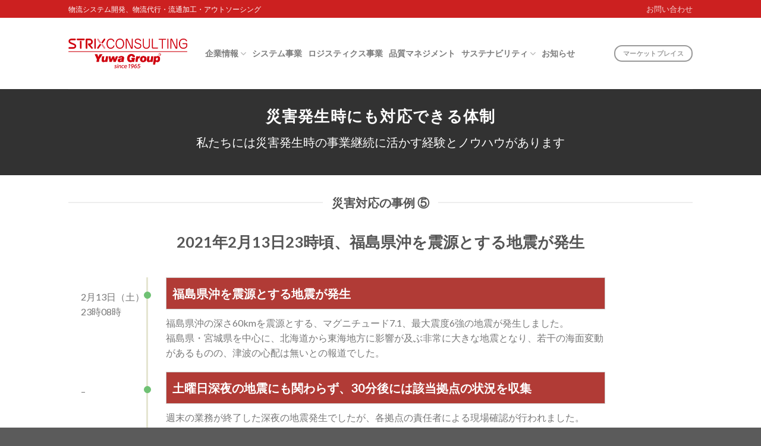

--- FILE ---
content_type: text/html; charset=UTF-8
request_url: https://strixinc.jp/202102bcp/
body_size: 21693
content:
<!DOCTYPE html>
<!--[if IE 9 ]> <html lang="ja" class="ie9 loading-site no-js"> <![endif]-->
<!--[if IE 8 ]> <html lang="ja" class="ie8 loading-site no-js"> <![endif]-->
<!--[if (gte IE 9)|!(IE)]><!--><html lang="ja" class="loading-site no-js"> <!--<![endif]-->
<head>
	<meta charset="UTF-8" />
	<link rel="profile" href="http://gmpg.org/xfn/11" />
	<link rel="pingback" href="https://strixinc.jp/xmlrpc.php" />

	<script>(function(html){html.className = html.className.replace(/\bno-js\b/,'js')})(document.documentElement);</script>
<title>2021年2月13日 福島県沖地震 &#8211; Strix Consulting Inc -株式会社ストリックスコンサルティング-</title>
<meta name='robots' content='max-image-preview:large' />
<meta name="viewport" content="width=device-width, initial-scale=1, maximum-scale=1" /><link rel='dns-prefetch' href='//cdn.jsdelivr.net' />
<link rel='dns-prefetch' href='//use.fontawesome.com' />
<link rel='dns-prefetch' href='//fonts.googleapis.com' />
<link rel='dns-prefetch' href='//s.w.org' />
<link rel="alternate" type="application/rss+xml" title="Strix Consulting Inc -株式会社ストリックスコンサルティング- &raquo; フィード" href="https://strixinc.jp/feed/" />
<link rel="alternate" type="application/rss+xml" title="Strix Consulting Inc -株式会社ストリックスコンサルティング- &raquo; コメントフィード" href="https://strixinc.jp/comments/feed/" />
<link rel="prefetch" href="https://strixinc.jp/wp-content/themes/flatsome/assets/js/chunk.countup.fe2c1016.js" />
<link rel="prefetch" href="https://strixinc.jp/wp-content/themes/flatsome/assets/js/chunk.sticky-sidebar.a58a6557.js" />
<link rel="prefetch" href="https://strixinc.jp/wp-content/themes/flatsome/assets/js/chunk.tooltips.29144c1c.js" />
<link rel="prefetch" href="https://strixinc.jp/wp-content/themes/flatsome/assets/js/chunk.vendors-popups.947eca5c.js" />
<link rel="prefetch" href="https://strixinc.jp/wp-content/themes/flatsome/assets/js/chunk.vendors-slider.f0d2cbc9.js" />
		<!-- This site uses the Google Analytics by ExactMetrics plugin v7.10.0 - Using Analytics tracking - https://www.exactmetrics.com/ -->
							<script
				src="//www.googletagmanager.com/gtag/js?id=G-YRWLMC8G1Q"  data-cfasync="false" data-wpfc-render="false" type="text/javascript" async></script>
			<script data-cfasync="false" data-wpfc-render="false" type="text/javascript">
				var em_version = '7.10.0';
				var em_track_user = true;
				var em_no_track_reason = '';
				
								var disableStrs = [
										'ga-disable-G-YRWLMC8G1Q',
														];

				/* Function to detect opted out users */
				function __gtagTrackerIsOptedOut() {
					for (var index = 0; index < disableStrs.length; index++) {
						if (document.cookie.indexOf(disableStrs[index] + '=true') > -1) {
							return true;
						}
					}

					return false;
				}

				/* Disable tracking if the opt-out cookie exists. */
				if (__gtagTrackerIsOptedOut()) {
					for (var index = 0; index < disableStrs.length; index++) {
						window[disableStrs[index]] = true;
					}
				}

				/* Opt-out function */
				function __gtagTrackerOptout() {
					for (var index = 0; index < disableStrs.length; index++) {
						document.cookie = disableStrs[index] + '=true; expires=Thu, 31 Dec 2099 23:59:59 UTC; path=/';
						window[disableStrs[index]] = true;
					}
				}

				if ('undefined' === typeof gaOptout) {
					function gaOptout() {
						__gtagTrackerOptout();
					}
				}
								window.dataLayer = window.dataLayer || [];

				window.ExactMetricsDualTracker = {
					helpers: {},
					trackers: {},
				};
				if (em_track_user) {
					function __gtagDataLayer() {
						dataLayer.push(arguments);
					}

					function __gtagTracker(type, name, parameters) {
						if (!parameters) {
							parameters = {};
						}

						if (parameters.send_to) {
							__gtagDataLayer.apply(null, arguments);
							return;
						}

						if (type === 'event') {
														parameters.send_to = exactmetrics_frontend.v4_id;
							var hookName = name;
							if (typeof parameters['event_category'] !== 'undefined') {
								hookName = parameters['event_category'] + ':' + name;
							}

							if (typeof ExactMetricsDualTracker.trackers[hookName] !== 'undefined') {
								ExactMetricsDualTracker.trackers[hookName](parameters);
							} else {
								__gtagDataLayer('event', name, parameters);
							}
							
													} else {
							__gtagDataLayer.apply(null, arguments);
						}
					}

					__gtagTracker('js', new Date());
					__gtagTracker('set', {
						'developer_id.dNDMyYj': true,
											});
										__gtagTracker('config', 'G-YRWLMC8G1Q', {"forceSSL":"true","link_attribution":"true"} );
															window.gtag = __gtagTracker;										(function () {
						/* https://developers.google.com/analytics/devguides/collection/analyticsjs/ */
						/* ga and __gaTracker compatibility shim. */
						var noopfn = function () {
							return null;
						};
						var newtracker = function () {
							return new Tracker();
						};
						var Tracker = function () {
							return null;
						};
						var p = Tracker.prototype;
						p.get = noopfn;
						p.set = noopfn;
						p.send = function () {
							var args = Array.prototype.slice.call(arguments);
							args.unshift('send');
							__gaTracker.apply(null, args);
						};
						var __gaTracker = function () {
							var len = arguments.length;
							if (len === 0) {
								return;
							}
							var f = arguments[len - 1];
							if (typeof f !== 'object' || f === null || typeof f.hitCallback !== 'function') {
								if ('send' === arguments[0]) {
									var hitConverted, hitObject = false, action;
									if ('event' === arguments[1]) {
										if ('undefined' !== typeof arguments[3]) {
											hitObject = {
												'eventAction': arguments[3],
												'eventCategory': arguments[2],
												'eventLabel': arguments[4],
												'value': arguments[5] ? arguments[5] : 1,
											}
										}
									}
									if ('pageview' === arguments[1]) {
										if ('undefined' !== typeof arguments[2]) {
											hitObject = {
												'eventAction': 'page_view',
												'page_path': arguments[2],
											}
										}
									}
									if (typeof arguments[2] === 'object') {
										hitObject = arguments[2];
									}
									if (typeof arguments[5] === 'object') {
										Object.assign(hitObject, arguments[5]);
									}
									if ('undefined' !== typeof arguments[1].hitType) {
										hitObject = arguments[1];
										if ('pageview' === hitObject.hitType) {
											hitObject.eventAction = 'page_view';
										}
									}
									if (hitObject) {
										action = 'timing' === arguments[1].hitType ? 'timing_complete' : hitObject.eventAction;
										hitConverted = mapArgs(hitObject);
										__gtagTracker('event', action, hitConverted);
									}
								}
								return;
							}

							function mapArgs(args) {
								var arg, hit = {};
								var gaMap = {
									'eventCategory': 'event_category',
									'eventAction': 'event_action',
									'eventLabel': 'event_label',
									'eventValue': 'event_value',
									'nonInteraction': 'non_interaction',
									'timingCategory': 'event_category',
									'timingVar': 'name',
									'timingValue': 'value',
									'timingLabel': 'event_label',
									'page': 'page_path',
									'location': 'page_location',
									'title': 'page_title',
								};
								for (arg in args) {
																		if (!(!args.hasOwnProperty(arg) || !gaMap.hasOwnProperty(arg))) {
										hit[gaMap[arg]] = args[arg];
									} else {
										hit[arg] = args[arg];
									}
								}
								return hit;
							}

							try {
								f.hitCallback();
							} catch (ex) {
							}
						};
						__gaTracker.create = newtracker;
						__gaTracker.getByName = newtracker;
						__gaTracker.getAll = function () {
							return [];
						};
						__gaTracker.remove = noopfn;
						__gaTracker.loaded = true;
						window['__gaTracker'] = __gaTracker;
					})();
									} else {
										console.log("");
					(function () {
						function __gtagTracker() {
							return null;
						}

						window['__gtagTracker'] = __gtagTracker;
						window['gtag'] = __gtagTracker;
					})();
									}
			</script>
				<!-- / Google Analytics by ExactMetrics -->
		<script type="text/javascript">
window._wpemojiSettings = {"baseUrl":"https:\/\/s.w.org\/images\/core\/emoji\/13.1.0\/72x72\/","ext":".png","svgUrl":"https:\/\/s.w.org\/images\/core\/emoji\/13.1.0\/svg\/","svgExt":".svg","source":{"concatemoji":"https:\/\/strixinc.jp\/wp-includes\/js\/wp-emoji-release.min.js?ver=5.9.12"}};
/*! This file is auto-generated */
!function(e,a,t){var n,r,o,i=a.createElement("canvas"),p=i.getContext&&i.getContext("2d");function s(e,t){var a=String.fromCharCode;p.clearRect(0,0,i.width,i.height),p.fillText(a.apply(this,e),0,0);e=i.toDataURL();return p.clearRect(0,0,i.width,i.height),p.fillText(a.apply(this,t),0,0),e===i.toDataURL()}function c(e){var t=a.createElement("script");t.src=e,t.defer=t.type="text/javascript",a.getElementsByTagName("head")[0].appendChild(t)}for(o=Array("flag","emoji"),t.supports={everything:!0,everythingExceptFlag:!0},r=0;r<o.length;r++)t.supports[o[r]]=function(e){if(!p||!p.fillText)return!1;switch(p.textBaseline="top",p.font="600 32px Arial",e){case"flag":return s([127987,65039,8205,9895,65039],[127987,65039,8203,9895,65039])?!1:!s([55356,56826,55356,56819],[55356,56826,8203,55356,56819])&&!s([55356,57332,56128,56423,56128,56418,56128,56421,56128,56430,56128,56423,56128,56447],[55356,57332,8203,56128,56423,8203,56128,56418,8203,56128,56421,8203,56128,56430,8203,56128,56423,8203,56128,56447]);case"emoji":return!s([10084,65039,8205,55357,56613],[10084,65039,8203,55357,56613])}return!1}(o[r]),t.supports.everything=t.supports.everything&&t.supports[o[r]],"flag"!==o[r]&&(t.supports.everythingExceptFlag=t.supports.everythingExceptFlag&&t.supports[o[r]]);t.supports.everythingExceptFlag=t.supports.everythingExceptFlag&&!t.supports.flag,t.DOMReady=!1,t.readyCallback=function(){t.DOMReady=!0},t.supports.everything||(n=function(){t.readyCallback()},a.addEventListener?(a.addEventListener("DOMContentLoaded",n,!1),e.addEventListener("load",n,!1)):(e.attachEvent("onload",n),a.attachEvent("onreadystatechange",function(){"complete"===a.readyState&&t.readyCallback()})),(n=t.source||{}).concatemoji?c(n.concatemoji):n.wpemoji&&n.twemoji&&(c(n.twemoji),c(n.wpemoji)))}(window,document,window._wpemojiSettings);
</script>
<style type="text/css">
img.wp-smiley,
img.emoji {
	display: inline !important;
	border: none !important;
	box-shadow: none !important;
	height: 1em !important;
	width: 1em !important;
	margin: 0 0.07em !important;
	vertical-align: -0.1em !important;
	background: none !important;
	padding: 0 !important;
}
</style>
	<style id='wp-block-library-inline-css' type='text/css'>
:root{--wp-admin-theme-color:#007cba;--wp-admin-theme-color--rgb:0,124,186;--wp-admin-theme-color-darker-10:#006ba1;--wp-admin-theme-color-darker-10--rgb:0,107,161;--wp-admin-theme-color-darker-20:#005a87;--wp-admin-theme-color-darker-20--rgb:0,90,135;--wp-admin-border-width-focus:2px}@media (-webkit-min-device-pixel-ratio:2),(min-resolution:192dpi){:root{--wp-admin-border-width-focus:1.5px}}:root{--wp--preset--font-size--normal:16px;--wp--preset--font-size--huge:42px}:root .has-very-light-gray-background-color{background-color:#eee}:root .has-very-dark-gray-background-color{background-color:#313131}:root .has-very-light-gray-color{color:#eee}:root .has-very-dark-gray-color{color:#313131}:root .has-vivid-green-cyan-to-vivid-cyan-blue-gradient-background{background:linear-gradient(135deg,#00d084,#0693e3)}:root .has-purple-crush-gradient-background{background:linear-gradient(135deg,#34e2e4,#4721fb 50%,#ab1dfe)}:root .has-hazy-dawn-gradient-background{background:linear-gradient(135deg,#faaca8,#dad0ec)}:root .has-subdued-olive-gradient-background{background:linear-gradient(135deg,#fafae1,#67a671)}:root .has-atomic-cream-gradient-background{background:linear-gradient(135deg,#fdd79a,#004a59)}:root .has-nightshade-gradient-background{background:linear-gradient(135deg,#330968,#31cdcf)}:root .has-midnight-gradient-background{background:linear-gradient(135deg,#020381,#2874fc)}.has-regular-font-size{font-size:1em}.has-larger-font-size{font-size:2.625em}.has-normal-font-size{font-size:var(--wp--preset--font-size--normal)}.has-huge-font-size{font-size:var(--wp--preset--font-size--huge)}.has-text-align-center{text-align:center}.has-text-align-left{text-align:left}.has-text-align-right{text-align:right}#end-resizable-editor-section{display:none}.aligncenter{clear:both}.items-justified-left{justify-content:flex-start}.items-justified-center{justify-content:center}.items-justified-right{justify-content:flex-end}.items-justified-space-between{justify-content:space-between}.screen-reader-text{border:0;clip:rect(1px,1px,1px,1px);-webkit-clip-path:inset(50%);clip-path:inset(50%);height:1px;margin:-1px;overflow:hidden;padding:0;position:absolute;width:1px;word-wrap:normal!important}.screen-reader-text:focus{background-color:#ddd;clip:auto!important;-webkit-clip-path:none;clip-path:none;color:#444;display:block;font-size:1em;height:auto;left:5px;line-height:normal;padding:15px 23px 14px;text-decoration:none;top:5px;width:auto;z-index:100000}html :where(img[class*=wp-image-]){height:auto;max-width:100%}
</style>
<link rel='stylesheet' id='contact-form-7-css'  href='https://strixinc.jp/wp-content/plugins/contact-form-7/includes/css/styles.css?ver=5.5.6' type='text/css' media='all' />
<style id='woocommerce-inline-inline-css' type='text/css'>
.woocommerce form .form-row .required { visibility: visible; }
</style>
<link rel='stylesheet' id='bfa-font-awesome-css'  href='https://use.fontawesome.com/releases/v5.15.4/css/all.css?ver=2.0.1' type='text/css' media='all' />
<link rel='stylesheet' id='bfa-font-awesome-v4-shim-css'  href='https://use.fontawesome.com/releases/v5.15.4/css/v4-shims.css?ver=2.0.1' type='text/css' media='all' />
<style id='bfa-font-awesome-v4-shim-inline-css' type='text/css'>

			@font-face {
				font-family: 'FontAwesome';
				src: url('https://use.fontawesome.com/releases/v5.15.4/webfonts/fa-brands-400.eot'),
				url('https://use.fontawesome.com/releases/v5.15.4/webfonts/fa-brands-400.eot?#iefix') format('embedded-opentype'),
				url('https://use.fontawesome.com/releases/v5.15.4/webfonts/fa-brands-400.woff2') format('woff2'),
				url('https://use.fontawesome.com/releases/v5.15.4/webfonts/fa-brands-400.woff') format('woff'),
				url('https://use.fontawesome.com/releases/v5.15.4/webfonts/fa-brands-400.ttf') format('truetype'),
				url('https://use.fontawesome.com/releases/v5.15.4/webfonts/fa-brands-400.svg#fontawesome') format('svg');
			}

			@font-face {
				font-family: 'FontAwesome';
				src: url('https://use.fontawesome.com/releases/v5.15.4/webfonts/fa-solid-900.eot'),
				url('https://use.fontawesome.com/releases/v5.15.4/webfonts/fa-solid-900.eot?#iefix') format('embedded-opentype'),
				url('https://use.fontawesome.com/releases/v5.15.4/webfonts/fa-solid-900.woff2') format('woff2'),
				url('https://use.fontawesome.com/releases/v5.15.4/webfonts/fa-solid-900.woff') format('woff'),
				url('https://use.fontawesome.com/releases/v5.15.4/webfonts/fa-solid-900.ttf') format('truetype'),
				url('https://use.fontawesome.com/releases/v5.15.4/webfonts/fa-solid-900.svg#fontawesome') format('svg');
			}

			@font-face {
				font-family: 'FontAwesome';
				src: url('https://use.fontawesome.com/releases/v5.15.4/webfonts/fa-regular-400.eot'),
				url('https://use.fontawesome.com/releases/v5.15.4/webfonts/fa-regular-400.eot?#iefix') format('embedded-opentype'),
				url('https://use.fontawesome.com/releases/v5.15.4/webfonts/fa-regular-400.woff2') format('woff2'),
				url('https://use.fontawesome.com/releases/v5.15.4/webfonts/fa-regular-400.woff') format('woff'),
				url('https://use.fontawesome.com/releases/v5.15.4/webfonts/fa-regular-400.ttf') format('truetype'),
				url('https://use.fontawesome.com/releases/v5.15.4/webfonts/fa-regular-400.svg#fontawesome') format('svg');
				unicode-range: U+F004-F005,U+F007,U+F017,U+F022,U+F024,U+F02E,U+F03E,U+F044,U+F057-F059,U+F06E,U+F070,U+F075,U+F07B-F07C,U+F080,U+F086,U+F089,U+F094,U+F09D,U+F0A0,U+F0A4-F0A7,U+F0C5,U+F0C7-F0C8,U+F0E0,U+F0EB,U+F0F3,U+F0F8,U+F0FE,U+F111,U+F118-F11A,U+F11C,U+F133,U+F144,U+F146,U+F14A,U+F14D-F14E,U+F150-F152,U+F15B-F15C,U+F164-F165,U+F185-F186,U+F191-F192,U+F1AD,U+F1C1-F1C9,U+F1CD,U+F1D8,U+F1E3,U+F1EA,U+F1F6,U+F1F9,U+F20A,U+F247-F249,U+F24D,U+F254-F25B,U+F25D,U+F267,U+F271-F274,U+F279,U+F28B,U+F28D,U+F2B5-F2B6,U+F2B9,U+F2BB,U+F2BD,U+F2C1-F2C2,U+F2D0,U+F2D2,U+F2DC,U+F2ED,U+F328,U+F358-F35B,U+F3A5,U+F3D1,U+F410,U+F4AD;
			}
		
</style>
<link rel='stylesheet' id='flatsome-main-css'  href='https://strixinc.jp/wp-content/themes/flatsome/assets/css/flatsome.css?ver=3.15.3' type='text/css' media='all' />
<style id='flatsome-main-inline-css' type='text/css'>
@font-face {
				font-family: "fl-icons";
				font-display: block;
				src: url(https://strixinc.jp/wp-content/themes/flatsome/assets/css/icons/fl-icons.eot?v=3.15.3);
				src:
					url(https://strixinc.jp/wp-content/themes/flatsome/assets/css/icons/fl-icons.eot#iefix?v=3.15.3) format("embedded-opentype"),
					url(https://strixinc.jp/wp-content/themes/flatsome/assets/css/icons/fl-icons.woff2?v=3.15.3) format("woff2"),
					url(https://strixinc.jp/wp-content/themes/flatsome/assets/css/icons/fl-icons.ttf?v=3.15.3) format("truetype"),
					url(https://strixinc.jp/wp-content/themes/flatsome/assets/css/icons/fl-icons.woff?v=3.15.3) format("woff"),
					url(https://strixinc.jp/wp-content/themes/flatsome/assets/css/icons/fl-icons.svg?v=3.15.3#fl-icons) format("svg");
			}
</style>
<link rel='stylesheet' id='flatsome-shop-css'  href='https://strixinc.jp/wp-content/themes/flatsome/assets/css/flatsome-shop.css?ver=3.15.3' type='text/css' media='all' />
<link rel='stylesheet' id='flatsome-style-css'  href='https://strixinc.jp/wp-content/themes/strixinc/style.css?ver=3.0' type='text/css' media='all' />
<link rel='stylesheet' id='flatsome-googlefonts-css'  href='//fonts.googleapis.com/css?family=Lato%3Aregular%2C700%2C400%2C700%7CDancing+Script%3Aregular%2C400&#038;display=swap&#038;ver=3.9' type='text/css' media='all' />
<script type="text/javascript">
            window._nslDOMReady = function (callback) {
                if ( document.readyState === "complete" || document.readyState === "interactive" ) {
                    callback();
                } else {
                    document.addEventListener( "DOMContentLoaded", callback );
                }
            };
            </script><script type='text/javascript' src='https://strixinc.jp/wp-content/plugins/google-analytics-dashboard-for-wp/assets/js/frontend-gtag.min.js?ver=7.10.0' id='exactmetrics-frontend-script-js'></script>
<script data-cfasync="false" data-wpfc-render="false" type="text/javascript" id='exactmetrics-frontend-script-js-extra'>/* <![CDATA[ */
var exactmetrics_frontend = {"js_events_tracking":"true","download_extensions":"doc,pdf,ppt,zip,xls,docx,pptx,xlsx","inbound_paths":"[{\"path\":\"\\\/go\\\/\",\"label\":\"affiliate\"},{\"path\":\"\\\/recommend\\\/\",\"label\":\"affiliate\"}]","home_url":"https:\/\/strixinc.jp","hash_tracking":"false","ua":"","v4_id":"G-YRWLMC8G1Q"};/* ]]> */
</script>
<script type='text/javascript' src='https://strixinc.jp/wp-includes/js/jquery/jquery.min.js?ver=3.6.0' id='jquery-core-js'></script>
<script type='text/javascript' src='https://strixinc.jp/wp-includes/js/jquery/jquery-migrate.min.js?ver=3.3.2' id='jquery-migrate-js'></script>
<link rel="https://api.w.org/" href="https://strixinc.jp/wp-json/" /><link rel="alternate" type="application/json" href="https://strixinc.jp/wp-json/wp/v2/pages/1732" /><link rel="EditURI" type="application/rsd+xml" title="RSD" href="https://strixinc.jp/xmlrpc.php?rsd" />
<link rel="wlwmanifest" type="application/wlwmanifest+xml" href="https://strixinc.jp/wp-includes/wlwmanifest.xml" /> 
<meta name="generator" content="WordPress 5.9.12" />
<meta name="generator" content="WooCommerce 6.2.2" />
<link rel="canonical" href="https://strixinc.jp/202102bcp/" />
<link rel='shortlink' href='https://strixinc.jp/?p=1732' />
<link rel="alternate" type="application/json+oembed" href="https://strixinc.jp/wp-json/oembed/1.0/embed?url=https%3A%2F%2Fstrixinc.jp%2F202102bcp%2F" />
<link rel="alternate" type="text/xml+oembed" href="https://strixinc.jp/wp-json/oembed/1.0/embed?url=https%3A%2F%2Fstrixinc.jp%2F202102bcp%2F&#038;format=xml" />
<style>.bg{opacity: 0; transition: opacity 1s; -webkit-transition: opacity 1s;} .bg-loaded{opacity: 1;}</style><!--[if IE]><link rel="stylesheet" type="text/css" href="https://strixinc.jp/wp-content/themes/flatsome/assets/css/ie-fallback.css"><script src="//cdnjs.cloudflare.com/ajax/libs/html5shiv/3.6.1/html5shiv.js"></script><script>var head = document.getElementsByTagName('head')[0],style = document.createElement('style');style.type = 'text/css';style.styleSheet.cssText = ':before,:after{content:none !important';head.appendChild(style);setTimeout(function(){head.removeChild(style);}, 0);</script><script src="https://strixinc.jp/wp-content/themes/flatsome/assets/libs/ie-flexibility.js"></script><![endif]-->	<noscript><style>.woocommerce-product-gallery{ opacity: 1 !important; }</style></noscript>
	<link rel="icon" href="https://strixinc.jp/wp-content/uploads/2024/06/cropped-strixconsulting-32x32.png" sizes="32x32" />
<link rel="icon" href="https://strixinc.jp/wp-content/uploads/2024/06/cropped-strixconsulting-192x192.png" sizes="192x192" />
<link rel="apple-touch-icon" href="https://strixinc.jp/wp-content/uploads/2024/06/cropped-strixconsulting-180x180.png" />
<meta name="msapplication-TileImage" content="https://strixinc.jp/wp-content/uploads/2024/06/cropped-strixconsulting-270x270.png" />
<style id="custom-css" type="text/css">:root {--primary-color: #cc2020;}.header-main{height: 120px}#logo img{max-height: 120px}#logo{width:200px;}.stuck #logo img{padding:8px 0;}.header-top{min-height: 30px}.transparent .header-main{height: 90px}.transparent #logo img{max-height: 90px}.has-transparent + .page-title:first-of-type,.has-transparent + #main > .page-title,.has-transparent + #main > div > .page-title,.has-transparent + #main .page-header-wrapper:first-of-type .page-title{padding-top: 120px;}.header.show-on-scroll,.stuck .header-main{height:70px!important}.stuck #logo img{max-height: 70px!important}.header-bottom {background-color: #f1f1f1}.top-bar-nav > li > a{line-height: 16px }.header-main .nav > li > a{line-height: 16px }.stuck .header-main .nav > li > a{line-height: 50px }@media (max-width: 549px) {.header-main{height: 70px}#logo img{max-height: 70px}}.nav-dropdown{border-radius:5px}.nav-dropdown{font-size:90%}/* Color */.accordion-title.active, .has-icon-bg .icon .icon-inner,.logo a, .primary.is-underline, .primary.is-link, .badge-outline .badge-inner, .nav-outline > li.active> a,.nav-outline >li.active > a, .cart-icon strong,[data-color='primary'], .is-outline.primary{color: #cc2020;}/* Color !important */[data-text-color="primary"]{color: #cc2020!important;}/* Background Color */[data-text-bg="primary"]{background-color: #cc2020;}/* Background */.scroll-to-bullets a,.featured-title, .label-new.menu-item > a:after, .nav-pagination > li > .current,.nav-pagination > li > span:hover,.nav-pagination > li > a:hover,.has-hover:hover .badge-outline .badge-inner,button[type="submit"], .button.wc-forward:not(.checkout):not(.checkout-button), .button.submit-button, .button.primary:not(.is-outline),.featured-table .title,.is-outline:hover, .has-icon:hover .icon-label,.nav-dropdown-bold .nav-column li > a:hover, .nav-dropdown.nav-dropdown-bold > li > a:hover, .nav-dropdown-bold.dark .nav-column li > a:hover, .nav-dropdown.nav-dropdown-bold.dark > li > a:hover, .header-vertical-menu__opener ,.is-outline:hover, .tagcloud a:hover,.grid-tools a, input[type='submit']:not(.is-form), .box-badge:hover .box-text, input.button.alt,.nav-box > li > a:hover,.nav-box > li.active > a,.nav-pills > li.active > a ,.current-dropdown .cart-icon strong, .cart-icon:hover strong, .nav-line-bottom > li > a:before, .nav-line-grow > li > a:before, .nav-line > li > a:before,.banner, .header-top, .slider-nav-circle .flickity-prev-next-button:hover svg, .slider-nav-circle .flickity-prev-next-button:hover .arrow, .primary.is-outline:hover, .button.primary:not(.is-outline), input[type='submit'].primary, input[type='submit'].primary, input[type='reset'].button, input[type='button'].primary, .badge-inner{background-color: #cc2020;}/* Border */.nav-vertical.nav-tabs > li.active > a,.scroll-to-bullets a.active,.nav-pagination > li > .current,.nav-pagination > li > span:hover,.nav-pagination > li > a:hover,.has-hover:hover .badge-outline .badge-inner,.accordion-title.active,.featured-table,.is-outline:hover, .tagcloud a:hover,blockquote, .has-border, .cart-icon strong:after,.cart-icon strong,.blockUI:before, .processing:before,.loading-spin, .slider-nav-circle .flickity-prev-next-button:hover svg, .slider-nav-circle .flickity-prev-next-button:hover .arrow, .primary.is-outline:hover{border-color: #cc2020}.nav-tabs > li.active > a{border-top-color: #cc2020}.widget_shopping_cart_content .blockUI.blockOverlay:before { border-left-color: #cc2020 }.woocommerce-checkout-review-order .blockUI.blockOverlay:before { border-left-color: #cc2020 }/* Fill */.slider .flickity-prev-next-button:hover svg,.slider .flickity-prev-next-button:hover .arrow{fill: #cc2020;}/* Background Color */[data-icon-label]:after, .secondary.is-underline:hover,.secondary.is-outline:hover,.icon-label,.button.secondary:not(.is-outline),.button.alt:not(.is-outline), .badge-inner.on-sale, .button.checkout, .single_add_to_cart_button, .current .breadcrumb-step{ background-color:#fe4641; }[data-text-bg="secondary"]{background-color: #fe4641;}/* Color */.secondary.is-underline,.secondary.is-link, .secondary.is-outline,.stars a.active, .star-rating:before, .woocommerce-page .star-rating:before,.star-rating span:before, .color-secondary{color: #fe4641}/* Color !important */[data-text-color="secondary"]{color: #fe4641!important;}/* Border */.secondary.is-outline:hover{border-color:#fe4641}body{font-size: 100%;}@media screen and (max-width: 549px){body{font-size: 100%;}}body{font-family:"Lato", sans-serif}body{font-weight: 400}.nav > li > a {font-family:"Lato", sans-serif;}.mobile-sidebar-levels-2 .nav > li > ul > li > a {font-family:"Lato", sans-serif;}.nav > li > a {font-weight: 700;}.mobile-sidebar-levels-2 .nav > li > ul > li > a {font-weight: 700;}h1,h2,h3,h4,h5,h6,.heading-font, .off-canvas-center .nav-sidebar.nav-vertical > li > a{font-family: "Lato", sans-serif;}h1,h2,h3,h4,h5,h6,.heading-font,.banner h1,.banner h2{font-weight: 700;}.breadcrumbs{text-transform: none;}button,.button{text-transform: none;}.nav > li > a, .links > li > a{text-transform: none;}.section-title span{text-transform: none;}h3.widget-title,span.widget-title{text-transform: none;}.alt-font{font-family: "Dancing Script", sans-serif;}.alt-font{font-weight: 400!important;}a{color: #3d84c6;}a:hover{color: #26c9e2;}.tagcloud a:hover{border-color: #26c9e2;background-color: #26c9e2;}@media screen and (min-width: 550px){.products .box-vertical .box-image{min-width: 300px!important;width: 300px!important;}}/* Custom CSS */.post_comments{display:none;}.timeline {list-style: none;}.timeline .timeline-content h3{border: 1px solid #cccccc;background-color: #B13B36;padding: 10px;color: #ffffff;}.timeline .timeline-content h3.timeline-red{background-color: #B13B36;color: #ffffff;}.timeline .timeline-content h3.timeline-green{background-color: #3AAB48;}.timeline .timeline-content h3.timeline-blue{background-color: #00A3DA;}.timeline > li {margin-bottom: 60px;}.timeline > li {overflow: hidden;margin: 0;position: relative;}.timeline-date {width: 110px;float: left;margin-top: 20px;}.timeline-content {width: 75%;float: left;border-left: 3px #e5e5d1 solid;padding-left: 30px;}.timeline-content:before {content: '';width: 12px;height: 12px;background: #6fc173;position: absolute;left: 106px;top: 24px;border-radius: 100%;}.st_box h3{background-color: rgb(40, 40, 40);padding: 10px 0;color: #ffffff;}.st_box.st_box_primary h3{background-color: #cc2020;}.st_box p,.st_box ul,.st_box ol{margin-left: 20px;margin-right: 20px;}/* Media Queries *//* Card sizing *//* Colors *//* Calculations *//* Placeholders */@media (min-width: 1000px) {#timeline .demo-card:nth-child(even) .head::after, #timeline .demo-card:nth-child(odd) .head::after {position: absolute;content: "";width: 0;height: 0;border-top: 15px solid transparent;border-bottom: 15px solid transparent;}#timeline .demo-card:nth-child(even) .head::before, #timeline .demo-card:nth-child(odd) .head::before {position: absolute;content: "";width: 9px;height: 9px;background-color: #bdbdbd;border-radius: 9px;box-shadow: 0px 0px 2px 8px #f7f7f7;}}/* Some Cool Stuff */.demo-card:nth-child(1) {order: 1;}.demo-card:nth-child(2) {order: 4;}.demo-card:nth-child(3) {order: 2;}.demo-card:nth-child(4) {order: 5;}.demo-card:nth-child(5) {order: 3;}.demo-card:nth-child(6) {order: 6;}.entry-meta .byline{display:none;}/* Custom CSS Mobile */@media (max-width: 549px){.timeline-content{padding-bottom: 60px;}.timeline-content:before{left: 0;}.timeline-date{padding-left: 30px;}.timeline-content{margin-left: 5px;width: 90%;}}.label-new.menu-item > a:after{content:"New";}.label-hot.menu-item > a:after{content:"Hot";}.label-sale.menu-item > a:after{content:"Sale";}.label-popular.menu-item > a:after{content:"Popular";}</style>		<style type="text/css" id="wp-custom-css">
			
/*ここから下はタイトル（グレー）*/
.title-gray {
  padding: 0.5em;/*文字周りの余白*/
  color: #000;/*文字色*/
  background: #dcdcdc;/*背景色*/
	border-left: solid 15px #808080;/*左線（実線 太さ 色）*/
}

/*ここから下はタイトル（グリーン）*/
.title-green {
  padding: 0.5em;/*文字周りの余白*/
  color: #000;/*文字色*/
  background: #7fbe2526;/*背景色*/
	border-left: solid 15px #7fbe25;/*左線（実線 太さ 色）*/
}

/*ここから下はタイトル（左赤線）*/
.title-red {
  border-bottom: solid 3px #e2e2e2;
  position: relative;
}

.title-red:after {
  position: absolute;
  content: " ";
  display: block;
  border-bottom: solid 3px #cc2020;
  bottom: -3px;
  width: 30%;
}		</style>
		</head>

<body class="page-template page-template-page-blank page-template-page-blank-php page page-id-1732 theme-flatsome woocommerce-no-js lightbox nav-dropdown-has-arrow nav-dropdown-has-shadow nav-dropdown-has-border">

<svg xmlns="http://www.w3.org/2000/svg" viewBox="0 0 0 0" width="0" height="0" focusable="false" role="none" style="visibility: hidden; position: absolute; left: -9999px; overflow: hidden;" ><defs><filter id="wp-duotone-dark-grayscale"><feColorMatrix color-interpolation-filters="sRGB" type="matrix" values=" .299 .587 .114 0 0 .299 .587 .114 0 0 .299 .587 .114 0 0 .299 .587 .114 0 0 " /><feComponentTransfer color-interpolation-filters="sRGB" ><feFuncR type="table" tableValues="0 0.49803921568627" /><feFuncG type="table" tableValues="0 0.49803921568627" /><feFuncB type="table" tableValues="0 0.49803921568627" /><feFuncA type="table" tableValues="1 1" /></feComponentTransfer><feComposite in2="SourceGraphic" operator="in" /></filter></defs></svg><svg xmlns="http://www.w3.org/2000/svg" viewBox="0 0 0 0" width="0" height="0" focusable="false" role="none" style="visibility: hidden; position: absolute; left: -9999px; overflow: hidden;" ><defs><filter id="wp-duotone-grayscale"><feColorMatrix color-interpolation-filters="sRGB" type="matrix" values=" .299 .587 .114 0 0 .299 .587 .114 0 0 .299 .587 .114 0 0 .299 .587 .114 0 0 " /><feComponentTransfer color-interpolation-filters="sRGB" ><feFuncR type="table" tableValues="0 1" /><feFuncG type="table" tableValues="0 1" /><feFuncB type="table" tableValues="0 1" /><feFuncA type="table" tableValues="1 1" /></feComponentTransfer><feComposite in2="SourceGraphic" operator="in" /></filter></defs></svg><svg xmlns="http://www.w3.org/2000/svg" viewBox="0 0 0 0" width="0" height="0" focusable="false" role="none" style="visibility: hidden; position: absolute; left: -9999px; overflow: hidden;" ><defs><filter id="wp-duotone-purple-yellow"><feColorMatrix color-interpolation-filters="sRGB" type="matrix" values=" .299 .587 .114 0 0 .299 .587 .114 0 0 .299 .587 .114 0 0 .299 .587 .114 0 0 " /><feComponentTransfer color-interpolation-filters="sRGB" ><feFuncR type="table" tableValues="0.54901960784314 0.98823529411765" /><feFuncG type="table" tableValues="0 1" /><feFuncB type="table" tableValues="0.71764705882353 0.25490196078431" /><feFuncA type="table" tableValues="1 1" /></feComponentTransfer><feComposite in2="SourceGraphic" operator="in" /></filter></defs></svg><svg xmlns="http://www.w3.org/2000/svg" viewBox="0 0 0 0" width="0" height="0" focusable="false" role="none" style="visibility: hidden; position: absolute; left: -9999px; overflow: hidden;" ><defs><filter id="wp-duotone-blue-red"><feColorMatrix color-interpolation-filters="sRGB" type="matrix" values=" .299 .587 .114 0 0 .299 .587 .114 0 0 .299 .587 .114 0 0 .299 .587 .114 0 0 " /><feComponentTransfer color-interpolation-filters="sRGB" ><feFuncR type="table" tableValues="0 1" /><feFuncG type="table" tableValues="0 0.27843137254902" /><feFuncB type="table" tableValues="0.5921568627451 0.27843137254902" /><feFuncA type="table" tableValues="1 1" /></feComponentTransfer><feComposite in2="SourceGraphic" operator="in" /></filter></defs></svg><svg xmlns="http://www.w3.org/2000/svg" viewBox="0 0 0 0" width="0" height="0" focusable="false" role="none" style="visibility: hidden; position: absolute; left: -9999px; overflow: hidden;" ><defs><filter id="wp-duotone-midnight"><feColorMatrix color-interpolation-filters="sRGB" type="matrix" values=" .299 .587 .114 0 0 .299 .587 .114 0 0 .299 .587 .114 0 0 .299 .587 .114 0 0 " /><feComponentTransfer color-interpolation-filters="sRGB" ><feFuncR type="table" tableValues="0 0" /><feFuncG type="table" tableValues="0 0.64705882352941" /><feFuncB type="table" tableValues="0 1" /><feFuncA type="table" tableValues="1 1" /></feComponentTransfer><feComposite in2="SourceGraphic" operator="in" /></filter></defs></svg><svg xmlns="http://www.w3.org/2000/svg" viewBox="0 0 0 0" width="0" height="0" focusable="false" role="none" style="visibility: hidden; position: absolute; left: -9999px; overflow: hidden;" ><defs><filter id="wp-duotone-magenta-yellow"><feColorMatrix color-interpolation-filters="sRGB" type="matrix" values=" .299 .587 .114 0 0 .299 .587 .114 0 0 .299 .587 .114 0 0 .299 .587 .114 0 0 " /><feComponentTransfer color-interpolation-filters="sRGB" ><feFuncR type="table" tableValues="0.78039215686275 1" /><feFuncG type="table" tableValues="0 0.94901960784314" /><feFuncB type="table" tableValues="0.35294117647059 0.47058823529412" /><feFuncA type="table" tableValues="1 1" /></feComponentTransfer><feComposite in2="SourceGraphic" operator="in" /></filter></defs></svg><svg xmlns="http://www.w3.org/2000/svg" viewBox="0 0 0 0" width="0" height="0" focusable="false" role="none" style="visibility: hidden; position: absolute; left: -9999px; overflow: hidden;" ><defs><filter id="wp-duotone-purple-green"><feColorMatrix color-interpolation-filters="sRGB" type="matrix" values=" .299 .587 .114 0 0 .299 .587 .114 0 0 .299 .587 .114 0 0 .299 .587 .114 0 0 " /><feComponentTransfer color-interpolation-filters="sRGB" ><feFuncR type="table" tableValues="0.65098039215686 0.40392156862745" /><feFuncG type="table" tableValues="0 1" /><feFuncB type="table" tableValues="0.44705882352941 0.4" /><feFuncA type="table" tableValues="1 1" /></feComponentTransfer><feComposite in2="SourceGraphic" operator="in" /></filter></defs></svg><svg xmlns="http://www.w3.org/2000/svg" viewBox="0 0 0 0" width="0" height="0" focusable="false" role="none" style="visibility: hidden; position: absolute; left: -9999px; overflow: hidden;" ><defs><filter id="wp-duotone-blue-orange"><feColorMatrix color-interpolation-filters="sRGB" type="matrix" values=" .299 .587 .114 0 0 .299 .587 .114 0 0 .299 .587 .114 0 0 .299 .587 .114 0 0 " /><feComponentTransfer color-interpolation-filters="sRGB" ><feFuncR type="table" tableValues="0.098039215686275 1" /><feFuncG type="table" tableValues="0 0.66274509803922" /><feFuncB type="table" tableValues="0.84705882352941 0.41960784313725" /><feFuncA type="table" tableValues="1 1" /></feComponentTransfer><feComposite in2="SourceGraphic" operator="in" /></filter></defs></svg>
<a class="skip-link screen-reader-text" href="#main">Skip to content</a>

<div id="wrapper">

	
	<header id="header" class="header has-sticky sticky-jump">
		<div class="header-wrapper">
			<div id="top-bar" class="header-top hide-for-sticky nav-dark">
    <div class="flex-row container">
      <div class="flex-col hide-for-medium flex-left">
          <ul class="nav nav-left medium-nav-center nav-small  nav-divided">
              <li class="html custom html_topbar_left">物流システム開発、物流代行・流通加工・アウトソーシング</li>          </ul>
      </div>

      <div class="flex-col hide-for-medium flex-center">
          <ul class="nav nav-center nav-small  nav-divided">
                        </ul>
      </div>

      <div class="flex-col hide-for-medium flex-right">
         <ul class="nav top-bar-nav nav-right nav-small  nav-divided">
              <li id="menu-item-209" class="menu-item menu-item-type-post_type menu-item-object-page menu-item-209 menu-item-design-default"><a href="https://strixinc.jp/contact/" class="nav-top-link">お問い合わせ</a></li>
          </ul>
      </div>

            <div class="flex-col show-for-medium flex-grow">
          <ul class="nav nav-center nav-small mobile-nav  nav-divided">
              <li class="html custom html_topbar_left">物流システム開発、物流代行・流通加工・アウトソーシング</li>          </ul>
      </div>
      
    </div>
</div>
<div id="masthead" class="header-main ">
      <div class="header-inner flex-row container logo-left medium-logo-center" role="navigation">

          <!-- Logo -->
          <div id="logo" class="flex-col logo">
            
<!-- Header logo -->
<a href="https://strixinc.jp/" title="Strix Consulting Inc -株式会社ストリックスコンサルティング- - strixinc.jp" rel="home">
		<img width="752" height="188" src="https://strixinc.jp/wp-content/uploads/2018/09/SC_color_180px.png" class="header_logo header-logo" alt="Strix Consulting Inc -株式会社ストリックスコンサルティング-"/><img  width="751" height="185" src="https://strixinc.jp/wp-content/uploads/2018/09/SC_180px-1.png" class="header-logo-dark" alt="Strix Consulting Inc -株式会社ストリックスコンサルティング-"/></a>
          </div>

          <!-- Mobile Left Elements -->
          <div class="flex-col show-for-medium flex-left">
            <ul class="mobile-nav nav nav-left ">
              <li class="nav-icon has-icon">
  		<a href="#" data-open="#main-menu" data-pos="left" data-bg="main-menu-overlay" data-color="" class="is-small" aria-label="Menu" aria-controls="main-menu" aria-expanded="false">
		
		  <i class="icon-menu" ></i>
		  		</a>
	</li>            </ul>
          </div>

          <!-- Left Elements -->
          <div class="flex-col hide-for-medium flex-left
            flex-grow">
            <ul class="header-nav header-nav-main nav nav-left  nav-line-bottom nav-size-medium nav-spacing-small" >
              <li id="menu-item-2341" class="menu-item menu-item-type-post_type menu-item-object-page menu-item-has-children menu-item-2341 menu-item-design-default has-dropdown"><a href="https://strixinc.jp/company/" class="nav-top-link">企業情報<i class="icon-angle-down" ></i></a>
<ul class="sub-menu nav-dropdown nav-dropdown-simple">
	<li id="menu-item-3025" class="menu-item menu-item-type-post_type menu-item-object-page menu-item-3025"><a href="https://strixinc.jp/company/message/">ご挨拶</a></li>
	<li id="menu-item-2356" class="menu-item menu-item-type-post_type menu-item-object-page menu-item-2356"><a href="https://strixinc.jp/company/company-profile/">会社概要</a></li>
	<li id="menu-item-2353" class="menu-item menu-item-type-post_type menu-item-object-page menu-item-2353"><a href="https://strixinc.jp/company/philosophy/">理念</a></li>
	<li id="menu-item-2352" class="menu-item menu-item-type-post_type menu-item-object-page menu-item-2352"><a href="https://strixinc.jp/company/yuwa-standard/">YUWA STANDARD</a></li>
	<li id="menu-item-2004" class="menu-item menu-item-type-post_type menu-item-object-page menu-item-2004"><a href="https://strixinc.jp/company/office/">事業所一覧</a></li>
	<li id="menu-item-2354" class="menu-item menu-item-type-post_type menu-item-object-page menu-item-2354"><a href="https://strixinc.jp/company/access/">アクセスマップ</a></li>
</ul>
</li>
<li id="menu-item-40" class="menu-item menu-item-type-post_type menu-item-object-page menu-item-40 menu-item-design-default"><a href="https://strixinc.jp/our-service/system/" class="nav-top-link">システム事業</a></li>
<li id="menu-item-587" class="menu-item menu-item-type-post_type menu-item-object-page menu-item-587 menu-item-design-default"><a href="https://strixinc.jp/our-service/logistics/" class="nav-top-link">ロジスティクス事業</a></li>
<li id="menu-item-498" class="menu-item menu-item-type-post_type menu-item-object-page menu-item-498 menu-item-design-default"><a href="https://strixinc.jp/our-service/qc/" class="nav-top-link">品質マネジメント</a></li>
<li id="menu-item-2312" class="menu-item menu-item-type-post_type menu-item-object-page menu-item-has-children menu-item-2312 menu-item-design-default has-dropdown"><a href="https://strixinc.jp/sustainability-top/" class="nav-top-link">サステナビリティ<i class="icon-angle-down" ></i></a>
<ul class="sub-menu nav-dropdown nav-dropdown-simple">
	<li id="menu-item-2357" class="menu-item menu-item-type-post_type menu-item-object-page menu-item-2357"><a href="https://strixinc.jp/sustainability-top/environment-policy/">環境宣言</a></li>
	<li id="menu-item-2555" class="menu-item menu-item-type-post_type menu-item-object-page menu-item-2555"><a href="https://strixinc.jp/sustainability-top/sdgs/">SDGs宣言</a></li>
	<li id="menu-item-2358" class="menu-item menu-item-type-post_type menu-item-object-page menu-item-2358"><a href="https://strixinc.jp/sustainability-top/award/">受賞・評価</a></li>
	<li id="menu-item-2359" class="menu-item menu-item-type-post_type menu-item-object-page menu-item-2359"><a href="https://strixinc.jp/sustainability-top/communication/">地域とのつながり</a></li>
</ul>
</li>
<li id="menu-item-2329" class="menu-item menu-item-type-post_type menu-item-object-page menu-item-2329 menu-item-design-default"><a href="https://strixinc.jp/news/" class="nav-top-link">お知らせ</a></li>
            </ul>
          </div>

          <!-- Right Elements -->
          <div class="flex-col hide-for-medium flex-right">
            <ul class="header-nav header-nav-main nav nav-right  nav-line-bottom nav-size-medium nav-spacing-small">
              <li class="html header-button-1">
	<div class="header-button">
	<a href="https://strixinc.jp/app/" target="_self" class="button plain is-outline is-small"  style="border-radius:99px;">
    <span>マーケットプレイス</span>
  </a>
	</div>
</li>


            </ul>
          </div>

          <!-- Mobile Right Elements -->
          <div class="flex-col show-for-medium flex-right">
            <ul class="mobile-nav nav nav-right ">
                          </ul>
          </div>

      </div>
     
            <div class="container"><div class="top-divider full-width"></div></div>
      </div>
<div class="header-bg-container fill"><div class="header-bg-image fill"></div><div class="header-bg-color fill"></div></div>		</div>
	</header>

	
	<main id="main" class="">


<div id="content" role="main" class="content-area">

		
			<div class="row row-collapse row-full-width"  id="row-2077896836">

	<div id="col-1888623082" class="col large-12"  >
				<div class="col-inner dark" style="background-color:rgb(50, 50, 50);" >
			
			
	<div id="gap-1274380057" class="gap-element clearfix" style="display:block; height:auto;">
		
<style>
#gap-1274380057 {
  padding-top: 30px;
}
</style>
	</div>
	
<h2 class="uppercase" style="text-align: center;">災害発生時にも対応できる体制</h2>
<h3 class="thin-font" style="text-align: center;">私たちには災害発生時の事業継続に活かす経験とノウハウがあります</h3>
	<div id="gap-1959468342" class="gap-element clearfix" style="display:block; height:auto;">
		
<style>
#gap-1959468342 {
  padding-top: 30px;
}
</style>
	</div>
	
		</div>
					</div>

	
</div>
	<section class="section" id="section_1060080090">
		<div class="bg section-bg fill bg-fill  bg-loaded" >

			
			
			

		</div>

		

		<div class="section-content relative">
			
<div class="row"  id="row-456533090">

	<div id="col-1565823978" class="col small-12 large-12"  >
				<div class="col-inner text-left"  >
			
			
<div class="container section-title-container" ><h3 class="section-title section-title-center"><b></b><span class="section-title-main" >災害対応の事例 ⑤</span><b></b></h3></div>
<h2 class="lead" style="text-align: center;">2021年2月13日23時頃、福島県沖を震源とする地震が発生</h2>
	<div id="gap-1160023020" class="gap-element clearfix" style="display:block; height:auto;">
		
<style>
#gap-1160023020 {
  padding-top: 30px;
}
</style>
	</div>
	
<ul class="timeline">
<li>
<p class="timeline-date">2月13日（土）<br />
23時08時</p>
<div class="timeline-content">
<div class="timeline-body">
<h3 class="timeline-red">福島県沖を震源とする地震が発生</h3>
<p>福島県沖の深さ60kmを震源とする、マグニチュード7.1、最大震度6強の地震が発生しました。<br />
福島県・宮城県を中心に、北海道から東海地方に影響が及ぶ非常に大きな地震となり、若干の海面変動があるものの、津波の心配は無いとの報道でした。</p>
</div>
</div>
</li>
<li>
<p class="timeline-date">&#8211;</p>
<div class="timeline-content">
<div class="timeline-body">
<h3>土曜日深夜の地震にも関わらず、30分後には該当拠点の状況を収集</h3>
<p>週末の業務が終了した深夜の地震発生でしたが、各拠点の責任者による現場確認が行われました。</p>
</div>
</div>
</li>
<li>
<p class="timeline-date">&#8211;</p>
<div class="timeline-content">
<div class="timeline-body">
<h3 class="timeline-green">危機管理マニュアルに基づいた対応の実施</h3>
<p>関係者の安否確認を第一に、社会インフラとしての物流、お客様の業務を滞らせない物流を実現するべく、危機管理マニュアルに基づき対応を行いました。</p>
<p><b>危機管理マニュアル</b><br />
・独自のネットワークを駆使した、早く正確な情報の収集。<br />
・その情報を基にした、優先順位が明確な対応手順。<br />
・人命の保護と機能復旧を最優先とした独自のマニュアル。</p>
</div>
</div>
</li>
<li>
<p class="timeline-date">2月14日（日）<br />
0時10分</p>
<div class="timeline-content">
<div class="timeline-body">
<h3>該当拠点の状況について、第一報を報告</h3>
<p>危機管理マニュアルに基づき関係者安否確認を最優先項目として実施し、ライフラインの状況を物流業務を受託しているお客様に第一報を報告。</p>
</div>
</div>
</li>
<li>
<p class="timeline-date">1時30分</p>
<div class="timeline-content">
<div class="timeline-body">
<h3>該当拠点の状況について、第ニ報を報告</h3>
<p>該当各拠点の責任者による、施設設備の状況確認を実施し、速やかに情報収集し第二報として報告。<br />
郡山地区での停電の発生や小規模な建物被害、北関東地区での商品落下など確認。</p>
</div>
</div>
</li>
<li>
<p class="timeline-date">7時00分</p>
<div class="timeline-content">
<div class="timeline-body">
<h3>リアルタイムの状況変化を、関係者全員で共有する体制を構築</h3>
<p>地震発生翌早朝には、Google共有システムにて該当拠点の状況変化をリアルタイムで共有できる体制を構築。<br />
該当全拠点をはじめ、関係部署及び物流業務受託先のお客様に対しましても、同時に状況把握が可能な体制を構築。</p>
<div class="timeline-body">
<p><img class="alignnone wp-image-1771" src="https://strixinc.jp/wp-content/uploads/2021/03/e75d182699ba9cce2bdd199ffd9890c6-400x400.jpg" alt="" width="180" height="180" srcset="https://strixinc.jp/wp-content/uploads/2021/03/e75d182699ba9cce2bdd199ffd9890c6-400x400.jpg 400w, https://strixinc.jp/wp-content/uploads/2021/03/e75d182699ba9cce2bdd199ffd9890c6-280x280.jpg 280w, https://strixinc.jp/wp-content/uploads/2021/03/e75d182699ba9cce2bdd199ffd9890c6-300x300.jpg 300w, https://strixinc.jp/wp-content/uploads/2021/03/e75d182699ba9cce2bdd199ffd9890c6-100x100.jpg 100w, https://strixinc.jp/wp-content/uploads/2021/03/e75d182699ba9cce2bdd199ffd9890c6.jpg 480w" sizes="(max-width: 180px) 100vw, 180px" /> <img loading="lazy" class="alignnone wp-image-1772" src="https://strixinc.jp/wp-content/uploads/2021/03/967e9ef9b0f7a7db4439a339b45fbfae-400x400.jpg" alt="" width="180" height="180" srcset="https://strixinc.jp/wp-content/uploads/2021/03/967e9ef9b0f7a7db4439a339b45fbfae-400x400.jpg 400w, https://strixinc.jp/wp-content/uploads/2021/03/967e9ef9b0f7a7db4439a339b45fbfae-280x280.jpg 280w, https://strixinc.jp/wp-content/uploads/2021/03/967e9ef9b0f7a7db4439a339b45fbfae-300x300.jpg 300w, https://strixinc.jp/wp-content/uploads/2021/03/967e9ef9b0f7a7db4439a339b45fbfae-100x100.jpg 100w, https://strixinc.jp/wp-content/uploads/2021/03/967e9ef9b0f7a7db4439a339b45fbfae.jpg 480w" sizes="(max-width: 180px) 100vw, 180px" /> <img loading="lazy" class="alignnone wp-image-1774" src="https://strixinc.jp/wp-content/uploads/2021/03/a9d0e27bdb4177561c387c3451edf777-400x400.jpg" alt="" width="180" height="180" srcset="https://strixinc.jp/wp-content/uploads/2021/03/a9d0e27bdb4177561c387c3451edf777-400x400.jpg 400w, https://strixinc.jp/wp-content/uploads/2021/03/a9d0e27bdb4177561c387c3451edf777-280x280.jpg 280w, https://strixinc.jp/wp-content/uploads/2021/03/a9d0e27bdb4177561c387c3451edf777-300x300.jpg 300w, https://strixinc.jp/wp-content/uploads/2021/03/a9d0e27bdb4177561c387c3451edf777-100x100.jpg 100w, https://strixinc.jp/wp-content/uploads/2021/03/a9d0e27bdb4177561c387c3451edf777.jpg 480w" sizes="(max-width: 180px) 100vw, 180px" /> <img loading="lazy" class="alignnone wp-image-1773" src="https://strixinc.jp/wp-content/uploads/2021/03/9cb5de3bcd1c3986773a716dd5f12c2b-400x400.jpg" alt="" width="180" height="180" srcset="https://strixinc.jp/wp-content/uploads/2021/03/9cb5de3bcd1c3986773a716dd5f12c2b-400x400.jpg 400w, https://strixinc.jp/wp-content/uploads/2021/03/9cb5de3bcd1c3986773a716dd5f12c2b-280x280.jpg 280w, https://strixinc.jp/wp-content/uploads/2021/03/9cb5de3bcd1c3986773a716dd5f12c2b-300x300.jpg 300w, https://strixinc.jp/wp-content/uploads/2021/03/9cb5de3bcd1c3986773a716dd5f12c2b-100x100.jpg 100w, https://strixinc.jp/wp-content/uploads/2021/03/9cb5de3bcd1c3986773a716dd5f12c2b.jpg 480w" sizes="(max-width: 180px) 100vw, 180px" /></p>
</div>
</div>
</div>
</li>
<li>
<p class="timeline-date">&#8211;</p>
<div class="timeline-content">
<div class="timeline-body">
<h3 class="timeline-green">現場の復旧とシステムの現状確認</h3>
<p>拠点の被害状況がリアルタイムに確認出来た事で、本部主導により当日中の復旧が出来ました。<br />
配送状況についても確認と対応を行い、問題無く納品を完了する事が出来ました。<br />
また、かねてよりホストコンピュータについては十分なBCP対策を講じていた為、今回の地震によるシステム上のトラブルは発生致しませんでした。</p>
<p><a href="https://strixinc.jp/2018/12/01/news/"><b>ホストコンピュータのBCP 対策 </b><i class="fa fa-external-link " ></i></a></p>
</div>
</div>
</li>
<li>
<p class="timeline-date">2月15日（月）<br />
9時00分</p>
<div class="timeline-content">
<div class="timeline-body">
<h3>月曜日から通常業務対応を実施</h3>
<p>早く正確な情報収集と状況把握が早急な現場復旧を実現し、月曜日から通常の拠点での受託業務を実施致しました。<br />
事前の体制構築をしっかりと行う事により、非常にスピーディーに、お客様の業務に影響を与えることなく対応を行う事ができました。</p>
</div>
</div>
</li>
<li>
<p class="timeline-date">&#8211;</p>
<div class="timeline-content">
<div class="timeline-body">
<h3 class="timeline-blue">NEXT STEP</h3>
<p>・局地的な災害発生時に、他の拠点への作業及び出荷振り分け体制の構築。</p>
</div>
</div>
</li>
</ul>
		</div>
					</div>

	
</div>
		</div>

		
<style>
#section_1060080090 {
  padding-top: 30px;
  padding-bottom: 30px;
}
#section_1060080090 .ux-shape-divider--top svg {
  height: 150px;
  --divider-top-width: 100%;
}
#section_1060080090 .ux-shape-divider--bottom svg {
  height: 150px;
  --divider-width: 100%;
}
</style>
	</section>
	
	<section class="section" id="section_784857854">
		<div class="bg section-bg fill bg-fill  bg-loaded" >

			
			
			

		</div>

		

		<div class="section-content relative">
			
<div class="row align-center row-dashed"  id="row-1016826074">

	<div id="col-1796375643" class="col medium-4 small-12 large-4"  >
				<div class="col-inner text-center"  >
			
			
<a href="https://strixinc.jp/201707bcp/" target="_self" class="button white is-outline"  >
    <span>2017年7月九州北部豪雨</span>
  </a>

		</div>
					</div>

	

	<div id="col-299138954" class="col medium-4 small-12 large-4"  >
				<div class="col-inner text-center"  >
			
			
<a href="https://strixinc.jp/201806bcp/" target="_self" class="button white is-outline"  >
    <span>2018年6月大阪北部地震</span>
  </a>

		</div>
					</div>

	

	<div id="col-1873466241" class="col medium-4 small-12 large-4"  >
				<div class="col-inner text-center"  >
			
			
<a href="https://strixinc.jp/201909bcp/" target="_self" class="button white is-outline"  >
    <span>2019年9月台風15号</span>
  </a>

		</div>
					</div>

	
</div>
		</div>

		
<style>
#section_784857854 {
  padding-top: 30px;
  padding-bottom: 30px;
  background-color: rgb(238, 238, 238);
}
#section_784857854 .ux-shape-divider--top svg {
  height: 150px;
  --divider-top-width: 100%;
}
#section_784857854 .ux-shape-divider--bottom svg {
  height: 150px;
  --divider-width: 100%;
}
</style>
	</section>
	
		
				
</div>



</main><!-- #main -->

<footer id="footer" class="footer-wrapper">

		<section class="section dark" id="section_1897443979">
		<div class="bg section-bg fill bg-fill  bg-loaded" >

			
			
			

		</div>

		

		<div class="section-content relative">
			

<div class="row"  id="row-26179011">


	<div id="col-496311894" class="col medium-5 small-12 large-5"  >
				<div class="col-inner"  >
			
			

<div class="container section-title-container" ><h4 class="section-title section-title-normal"><b></b><span class="section-title-main" >会社概要</span><b></b></h4></div>

<table class="table">
<tbody>
<tr>
<th width="17%">社名</th>
<td>株式会社ストリックスコンサルティング</td>
</tr>
<tr>
<th>設立日</th>
<td>2015年6月1日</td>
</tr>
<tr>
<th>資本金</th>
<td>4,000万円</td>
</tr>
<tr>
<th>社員数</th>
<td>
<p>社員：123人／2025年8月期<br />パートタイマー：720人※8ｈ換算人数／2025年8月期</p>
</td>
</tr>
<tr>
<th>代表者</th>
<td>代表取締役社長／CEO 小林 敬一<br />取締役副社長／COO 中崎 学<br />専務取締役／CFO 小林 亮輔</td>
</tr>
<tr>
<th>所在地</th>
<td>東京都中野区中央5-7-1</td>
</tr>
<tr>
<th>事業内容</th>
<td>
<p>コンピューターによるシステム開発・販売、及びそのコンサルティング業務。<br />物流センター運営請負及びコンサルティング業務。<br />物流センター及び製品の品質管理業務。</p>
</td>
</tr>
</tbody>
</table>

		</div>
					</div>

	

	<div id="col-474878486" class="col medium-4 small-12 large-4"  >
				<div class="col-inner"  >
			
			

<ul class="sidebar-wrapper ul-reset"><div id="flatsome_recent_posts-18" class="col pb-0 widget flatsome_recent_posts">		<span class="widget-title">お知らせ</span><div class="is-divider small"></div>		<ul>		
		
		<li class="recent-blog-posts-li">
			<div class="flex-row recent-blog-posts align-top pt-half pb-half">
				<div class="flex-col mr-half">
					<div class="badge post-date badge-small badge-outline">
							<div class="badge-inner bg-fill" >
                                								<span class="post-date-day">05</span><br>
								<span class="post-date-month is-xsmall">1月</span>
                                							</div>
					</div>
				</div>
				<div class="flex-col flex-grow">
					  <a href="https://strixinc.jp/2026/01/05/%e6%ac%a7%e5%b7%9e%e5%93%81%e8%b3%aa%e7%a0%94%e7%a9%b6%e5%8d%94%e4%bc%9a%ef%bc%88esqr%ef%bc%89%e3%82%88%e3%82%8a%e3%80%8c%e3%82%af%e3%82%aa%e3%83%aa%e3%83%86%e3%82%a3%e3%83%bc%e3%83%bb%e3%82%a2/" title="欧州品質研究協会（ESQR）より「クオリティー・アチーブメント賞」を受賞いたしました">欧州品質研究協会（ESQR）より「クオリティー・アチーブメント賞」を受賞いたしました</a>
				   	  <span class="post_comments op-7 block is-xsmall"><span><span class="screen-reader-text">欧州品質研究協会（ESQR）より「クオリティー・アチーブメント賞」を受賞いたしました は</span>コメントを受け付けていません</span></span>
				</div>
			</div>
		</li>
		
		
		<li class="recent-blog-posts-li">
			<div class="flex-row recent-blog-posts align-top pt-half pb-half">
				<div class="flex-col mr-half">
					<div class="badge post-date badge-small badge-outline">
							<div class="badge-inner bg-fill" >
                                								<span class="post-date-day">01</span><br>
								<span class="post-date-month is-xsmall">1月</span>
                                							</div>
					</div>
				</div>
				<div class="flex-col flex-grow">
					  <a href="https://strixinc.jp/2026/01/01/260101/" title="新年のご挨拶">新年のご挨拶</a>
				   	  <span class="post_comments op-7 block is-xsmall"><span><span class="screen-reader-text">新年のご挨拶 は</span>コメントを受け付けていません</span></span>
				</div>
			</div>
		</li>
		
		
		<li class="recent-blog-posts-li">
			<div class="flex-row recent-blog-posts align-top pt-half pb-half">
				<div class="flex-col mr-half">
					<div class="badge post-date badge-small badge-outline">
							<div class="badge-inner bg-fill" >
                                								<span class="post-date-day">13</span><br>
								<span class="post-date-month is-xsmall">11月</span>
                                							</div>
					</div>
				</div>
				<div class="flex-col flex-grow">
					  <a href="https://strixinc.jp/2025/11/13/251113/" title="友和グループ商談会／SPRING &#038; SUMMER COLLECTION 2026を開催いたしました">友和グループ商談会／SPRING &#038; SUMMER COLLECTION 2026を開催いたしました</a>
				   	  <span class="post_comments op-7 block is-xsmall"><span><span class="screen-reader-text">友和グループ商談会／SPRING &#038; SUMMER COLLECTION 2026を開催いたしました は</span>コメントを受け付けていません</span></span>
				</div>
			</div>
		</li>
		
		
		<li class="recent-blog-posts-li">
			<div class="flex-row recent-blog-posts align-top pt-half pb-half">
				<div class="flex-col mr-half">
					<div class="badge post-date badge-small badge-outline">
							<div class="badge-inner bg-fill" >
                                								<span class="post-date-day">01</span><br>
								<span class="post-date-month is-xsmall">11月</span>
                                							</div>
					</div>
				</div>
				<div class="flex-col flex-grow">
					  <a href="https://strixinc.jp/2025/11/01/251101/" title="11月は「製品安全総点検月間」です">11月は「製品安全総点検月間」です</a>
				   	  <span class="post_comments op-7 block is-xsmall"><span><span class="screen-reader-text">11月は「製品安全総点検月間」です は</span>コメントを受け付けていません</span></span>
				</div>
			</div>
		</li>
				</ul>		</div></ul>


		</div>
					</div>

	


	<div id="col-1731142089" class="col medium-3 small-12 large-3"  >
				<div class="col-inner"  >
			
			

<div class="container section-title-container" ><h4 class="section-title section-title-normal"><b></b><span class="section-title-main" >TOPICS</span><b></b></h4></div>


  
    <div id="row-243096725" class="slider slider-auto-height row-collapse slider-nav-circle" data-flickity-options='{"imagesLoaded": true, "dragThreshold" : 5, "cellAlign": "left","wrapAround": true,"prevNextButtons": true,"percentPosition": true,"pageDots": false, "rightToLeft": false, "autoPlay" : false}'>

  <div class="col post-item" >
			<div class="col-inner">
			<a href="https://strixinc.jp/2026/01/05/%e6%ac%a7%e5%b7%9e%e5%93%81%e8%b3%aa%e7%a0%94%e7%a9%b6%e5%8d%94%e4%bc%9a%ef%bc%88esqr%ef%bc%89%e3%82%88%e3%82%8a%e3%80%8c%e3%82%af%e3%82%aa%e3%83%aa%e3%83%86%e3%82%a3%e3%83%bc%e3%83%bb%e3%82%a2/" class="plain">
				<div class="box box-default box-text-bottom box-blog-post has-hover">
            					<div class="box-image" >
  						<div class="image-cover" style="padding-top:56%;">
  							<img width="1020" height="680" src="https://strixinc.jp/wp-content/uploads/2025/12/ESQR_EC3-1200x800.jpg" class="attachment-large size-large wp-post-image" alt="" loading="lazy" srcset="https://strixinc.jp/wp-content/uploads/2025/12/ESQR_EC3-1200x800.jpg 1200w, https://strixinc.jp/wp-content/uploads/2025/12/ESQR_EC3-600x400.jpg 600w, https://strixinc.jp/wp-content/uploads/2025/12/ESQR_EC3-768x512.jpg 768w, https://strixinc.jp/wp-content/uploads/2025/12/ESQR_EC3-1536x1024.jpg 1536w, https://strixinc.jp/wp-content/uploads/2025/12/ESQR_EC3.jpg 1772w" sizes="(max-width: 1020px) 100vw, 1020px" />  							<div class="overlay" style="background-color: rgba(0, 0, 0, 0.09)"></div>  							  						</div>
  						  					</div>
          					<div class="box-text text-center is-large" style="padding:3% 0px 10% 0px;">
					<div class="box-text-inner blog-post-inner">

					
										<h5 class="post-title is-xsmall ">欧州品質研究協会（ESQR）より「クオリティー・アチーブメント賞」を受賞いたしました</h5>
										<div class="is-divider"></div>
					                    
					
					
					</div>
					</div>
									</div>
				</a>
			</div>
		</div></div>


		</div>
					</div>

	

</div>

		</div>

		
<style>
#section_1897443979 {
  padding-top: 30px;
  padding-bottom: 30px;
  background-color: rgb(0,0,0);
}
#section_1897443979 .ux-shape-divider--top svg {
  height: 150px;
  --divider-top-width: 100%;
}
#section_1897443979 .ux-shape-divider--bottom svg {
  height: 150px;
  --divider-width: 100%;
}
</style>
	</section>
	
<div class="absolute-footer dark medium-text-center text-center">
  <div class="container clearfix">

    
    <div class="footer-primary pull-left">
            <div class="copyright-footer">
        <div class="row row-collapse align-center"  id="row-867446078">


	<div id="col-739125161" class="col medium-2 small-6 large-2"  >
				<div class="col-inner"  >
			
			

	<div class="img has-hover x md-x lg-x y md-y lg-y" id="image_544415272">
		<a class="" href="https://yuwa.group/" target="_blank" rel="noopener noreferrer" >				<div data-animate="flipInX">		<div class="img-inner dark" >
			<img width="1020" height="238" src="https://strixinc.jp/wp-content/uploads/2018/09/logo_Yuwa-Group.png" class="attachment-large size-large" alt="" loading="lazy" srcset="https://strixinc.jp/wp-content/uploads/2018/09/logo_Yuwa-Group.png 1382w, https://strixinc.jp/wp-content/uploads/2018/09/logo_Yuwa-Group-800x187.png 800w, https://strixinc.jp/wp-content/uploads/2018/09/logo_Yuwa-Group-768x179.png 768w, https://strixinc.jp/wp-content/uploads/2018/09/logo_Yuwa-Group-600x140.png 600w" sizes="(max-width: 1020px) 100vw, 1020px" />						
					</div>
		</div>				</a>		
<style>
#image_544415272 {
  width: 100%;
}
</style>
	</div>
	


		</div>
					</div>

	


<style>
#row-867446078 > .col > .col-inner {
  padding: 10px 0px 10px 0px;
}
</style>
</div>

©2026 YUWA GROUP.      </div>
          </div>
  </div>
</div>

<a href="#top" class="back-to-top button icon invert plain fixed bottom z-1 is-outline hide-for-medium circle" id="top-link" aria-label="Go to top"><i class="icon-angle-up" ></i></a>

</footer><!-- .footer-wrapper -->

</div><!-- #wrapper -->

<div id="main-menu" class="mobile-sidebar no-scrollbar mfp-hide">

	
	<div class="sidebar-menu no-scrollbar ">

		
					<ul class="nav nav-sidebar nav-vertical nav-uppercase" data-tab="1">
				<li class="header-search-form search-form html relative has-icon">
	<div class="header-search-form-wrapper">
		<div class="searchform-wrapper ux-search-box relative is-normal"><form role="search" method="get" class="searchform" action="https://strixinc.jp/">
	<div class="flex-row relative">
						<div class="flex-col flex-grow">
			<label class="screen-reader-text" for="woocommerce-product-search-field-0">検索対象:</label>
			<input type="search" id="woocommerce-product-search-field-0" class="search-field mb-0" placeholder="検索&hellip;" value="" name="s" />
			<input type="hidden" name="post_type" value="product" />
					</div>
		<div class="flex-col">
			<button type="submit" value="検索" class="ux-search-submit submit-button secondary button icon mb-0" aria-label="Submit">
				<i class="icon-search" ></i>			</button>
		</div>
	</div>
	<div class="live-search-results text-left z-top"></div>
</form>
</div>	</div>
</li><li class="menu-item menu-item-type-post_type menu-item-object-page menu-item-has-children menu-item-2341"><a href="https://strixinc.jp/company/">企業情報</a>
<ul class="sub-menu nav-sidebar-ul children">
	<li class="menu-item menu-item-type-post_type menu-item-object-page menu-item-3025"><a href="https://strixinc.jp/company/message/">ご挨拶</a></li>
	<li class="menu-item menu-item-type-post_type menu-item-object-page menu-item-2356"><a href="https://strixinc.jp/company/company-profile/">会社概要</a></li>
	<li class="menu-item menu-item-type-post_type menu-item-object-page menu-item-2353"><a href="https://strixinc.jp/company/philosophy/">理念</a></li>
	<li class="menu-item menu-item-type-post_type menu-item-object-page menu-item-2352"><a href="https://strixinc.jp/company/yuwa-standard/">YUWA STANDARD</a></li>
	<li class="menu-item menu-item-type-post_type menu-item-object-page menu-item-2004"><a href="https://strixinc.jp/company/office/">事業所一覧</a></li>
	<li class="menu-item menu-item-type-post_type menu-item-object-page menu-item-2354"><a href="https://strixinc.jp/company/access/">アクセスマップ</a></li>
</ul>
</li>
<li class="menu-item menu-item-type-post_type menu-item-object-page menu-item-40"><a href="https://strixinc.jp/our-service/system/">システム事業</a></li>
<li class="menu-item menu-item-type-post_type menu-item-object-page menu-item-587"><a href="https://strixinc.jp/our-service/logistics/">ロジスティクス事業</a></li>
<li class="menu-item menu-item-type-post_type menu-item-object-page menu-item-498"><a href="https://strixinc.jp/our-service/qc/">品質マネジメント</a></li>
<li class="menu-item menu-item-type-post_type menu-item-object-page menu-item-has-children menu-item-2312"><a href="https://strixinc.jp/sustainability-top/">サステナビリティ</a>
<ul class="sub-menu nav-sidebar-ul children">
	<li class="menu-item menu-item-type-post_type menu-item-object-page menu-item-2357"><a href="https://strixinc.jp/sustainability-top/environment-policy/">環境宣言</a></li>
	<li class="menu-item menu-item-type-post_type menu-item-object-page menu-item-2555"><a href="https://strixinc.jp/sustainability-top/sdgs/">SDGs宣言</a></li>
	<li class="menu-item menu-item-type-post_type menu-item-object-page menu-item-2358"><a href="https://strixinc.jp/sustainability-top/award/">受賞・評価</a></li>
	<li class="menu-item menu-item-type-post_type menu-item-object-page menu-item-2359"><a href="https://strixinc.jp/sustainability-top/communication/">地域とのつながり</a></li>
</ul>
</li>
<li class="menu-item menu-item-type-post_type menu-item-object-page menu-item-2329"><a href="https://strixinc.jp/news/">お知らせ</a></li>
<li class="account-item has-icon menu-item">
<a href="https://strixinc.jp/202102bcp/"
    class="nav-top-link nav-top-not-logged-in">
    <span class="header-account-title">
    ログイン  </span>
</a>

</li>
<li class="header-newsletter-item has-icon">

  <a href="#header-newsletter-signup" class="tooltip" title="Sign up for Newsletter">

    <i class="icon-envelop"></i>
    <span class="header-newsletter-title">
      Newsletter    </span>
  </a>

</li><li class="html header-social-icons ml-0">
	<div class="social-icons follow-icons" ><a href="http://url" target="_blank" data-label="Facebook" rel="noopener noreferrer nofollow" class="icon plain facebook tooltip" title="Follow on Facebook" aria-label="Follow on Facebook"><i class="icon-facebook" ></i></a><a href="http://url" target="_blank" rel="noopener noreferrer nofollow" data-label="Instagram" class="icon plain  instagram tooltip" title="Follow on Instagram" aria-label="Follow on Instagram"><i class="icon-instagram" ></i></a><a href="http://url" target="_blank" data-label="Twitter" rel="noopener noreferrer nofollow" class="icon plain  twitter tooltip" title="Follow on Twitter" aria-label="Follow on Twitter"><i class="icon-twitter" ></i></a><a href="mailto:your@email" data-label="E-mail" rel="nofollow" class="icon plain  email tooltip" title="Send us an email" aria-label="Send us an email"><i class="icon-envelop" ></i></a></div></li>			</ul>
		
		
	</div>

	
</div>
<script>
    (function(w,d,t,u,n,a,m){w['MauticTrackingObject']=n;
        w[n]=w[n]||function(){(w[n].q=w[n].q||[]).push(arguments)},a=d.createElement(t),
        m=d.getElementsByTagName(t)[0];a.async=1;a.src=u;m.parentNode.insertBefore(a,m)
    })(window,document,'script','https://mautic.yuwa.jp/mtc.js','mt');

    mt('send', 'pageview');
</script>    <div id="login-form-popup" class="lightbox-content mfp-hide">
            <div class="woocommerce-notices-wrapper"></div>
<div class="account-container lightbox-inner">

	
			<div class="account-login-inner">

				<h3 class="uppercase">ログイン</h3>

				<form class="woocommerce-form woocommerce-form-login login" method="post">

					
					<p class="woocommerce-form-row woocommerce-form-row--wide form-row form-row-wide">
						<label for="username">ユーザー名またはメールアドレス&nbsp;<span class="required">*</span></label>
						<input type="text" class="woocommerce-Input woocommerce-Input--text input-text" name="username" id="username" autocomplete="username" value="" />					</p>
					<p class="woocommerce-form-row woocommerce-form-row--wide form-row form-row-wide">
						<label for="password">パスワード&nbsp;<span class="required">*</span></label>
						<input class="woocommerce-Input woocommerce-Input--text input-text" type="password" name="password" id="password" autocomplete="current-password" />
					</p>

					
					<p class="form-row">
						<label class="woocommerce-form__label woocommerce-form__label-for-checkbox woocommerce-form-login__rememberme">
							<input class="woocommerce-form__input woocommerce-form__input-checkbox" name="rememberme" type="checkbox" id="rememberme" value="forever" /> <span>ログイン状態を保存</span>
						</label>
						<input type="hidden" id="woocommerce-login-nonce" name="woocommerce-login-nonce" value="a0368fd5f3" /><input type="hidden" name="_wp_http_referer" value="/202102bcp/" />						<button type="submit" class="woocommerce-button button woocommerce-form-login__submit" name="login" value="ログイン">ログイン</button>
					</p>
					<p class="woocommerce-LostPassword lost_password">
						<a href="https://strixinc.jp/wp-login.php?action=lostpassword">パスワードをお忘れですか ?</a>
					</p>

					
				</form>
			</div>

			
</div>

          </div>
  	<script type="text/javascript">
		(function () {
			var c = document.body.className;
			c = c.replace(/woocommerce-no-js/, 'woocommerce-js');
			document.body.className = c;
		})();
	</script>
	<style id='global-styles-inline-css' type='text/css'>
body{--wp--preset--color--black: #000000;--wp--preset--color--cyan-bluish-gray: #abb8c3;--wp--preset--color--white: #ffffff;--wp--preset--color--pale-pink: #f78da7;--wp--preset--color--vivid-red: #cf2e2e;--wp--preset--color--luminous-vivid-orange: #ff6900;--wp--preset--color--luminous-vivid-amber: #fcb900;--wp--preset--color--light-green-cyan: #7bdcb5;--wp--preset--color--vivid-green-cyan: #00d084;--wp--preset--color--pale-cyan-blue: #8ed1fc;--wp--preset--color--vivid-cyan-blue: #0693e3;--wp--preset--color--vivid-purple: #9b51e0;--wp--preset--gradient--vivid-cyan-blue-to-vivid-purple: linear-gradient(135deg,rgba(6,147,227,1) 0%,rgb(155,81,224) 100%);--wp--preset--gradient--light-green-cyan-to-vivid-green-cyan: linear-gradient(135deg,rgb(122,220,180) 0%,rgb(0,208,130) 100%);--wp--preset--gradient--luminous-vivid-amber-to-luminous-vivid-orange: linear-gradient(135deg,rgba(252,185,0,1) 0%,rgba(255,105,0,1) 100%);--wp--preset--gradient--luminous-vivid-orange-to-vivid-red: linear-gradient(135deg,rgba(255,105,0,1) 0%,rgb(207,46,46) 100%);--wp--preset--gradient--very-light-gray-to-cyan-bluish-gray: linear-gradient(135deg,rgb(238,238,238) 0%,rgb(169,184,195) 100%);--wp--preset--gradient--cool-to-warm-spectrum: linear-gradient(135deg,rgb(74,234,220) 0%,rgb(151,120,209) 20%,rgb(207,42,186) 40%,rgb(238,44,130) 60%,rgb(251,105,98) 80%,rgb(254,248,76) 100%);--wp--preset--gradient--blush-light-purple: linear-gradient(135deg,rgb(255,206,236) 0%,rgb(152,150,240) 100%);--wp--preset--gradient--blush-bordeaux: linear-gradient(135deg,rgb(254,205,165) 0%,rgb(254,45,45) 50%,rgb(107,0,62) 100%);--wp--preset--gradient--luminous-dusk: linear-gradient(135deg,rgb(255,203,112) 0%,rgb(199,81,192) 50%,rgb(65,88,208) 100%);--wp--preset--gradient--pale-ocean: linear-gradient(135deg,rgb(255,245,203) 0%,rgb(182,227,212) 50%,rgb(51,167,181) 100%);--wp--preset--gradient--electric-grass: linear-gradient(135deg,rgb(202,248,128) 0%,rgb(113,206,126) 100%);--wp--preset--gradient--midnight: linear-gradient(135deg,rgb(2,3,129) 0%,rgb(40,116,252) 100%);--wp--preset--duotone--dark-grayscale: url('#wp-duotone-dark-grayscale');--wp--preset--duotone--grayscale: url('#wp-duotone-grayscale');--wp--preset--duotone--purple-yellow: url('#wp-duotone-purple-yellow');--wp--preset--duotone--blue-red: url('#wp-duotone-blue-red');--wp--preset--duotone--midnight: url('#wp-duotone-midnight');--wp--preset--duotone--magenta-yellow: url('#wp-duotone-magenta-yellow');--wp--preset--duotone--purple-green: url('#wp-duotone-purple-green');--wp--preset--duotone--blue-orange: url('#wp-duotone-blue-orange');--wp--preset--font-size--small: 13px;--wp--preset--font-size--medium: 20px;--wp--preset--font-size--large: 36px;--wp--preset--font-size--x-large: 42px;}.has-black-color{color: var(--wp--preset--color--black) !important;}.has-cyan-bluish-gray-color{color: var(--wp--preset--color--cyan-bluish-gray) !important;}.has-white-color{color: var(--wp--preset--color--white) !important;}.has-pale-pink-color{color: var(--wp--preset--color--pale-pink) !important;}.has-vivid-red-color{color: var(--wp--preset--color--vivid-red) !important;}.has-luminous-vivid-orange-color{color: var(--wp--preset--color--luminous-vivid-orange) !important;}.has-luminous-vivid-amber-color{color: var(--wp--preset--color--luminous-vivid-amber) !important;}.has-light-green-cyan-color{color: var(--wp--preset--color--light-green-cyan) !important;}.has-vivid-green-cyan-color{color: var(--wp--preset--color--vivid-green-cyan) !important;}.has-pale-cyan-blue-color{color: var(--wp--preset--color--pale-cyan-blue) !important;}.has-vivid-cyan-blue-color{color: var(--wp--preset--color--vivid-cyan-blue) !important;}.has-vivid-purple-color{color: var(--wp--preset--color--vivid-purple) !important;}.has-black-background-color{background-color: var(--wp--preset--color--black) !important;}.has-cyan-bluish-gray-background-color{background-color: var(--wp--preset--color--cyan-bluish-gray) !important;}.has-white-background-color{background-color: var(--wp--preset--color--white) !important;}.has-pale-pink-background-color{background-color: var(--wp--preset--color--pale-pink) !important;}.has-vivid-red-background-color{background-color: var(--wp--preset--color--vivid-red) !important;}.has-luminous-vivid-orange-background-color{background-color: var(--wp--preset--color--luminous-vivid-orange) !important;}.has-luminous-vivid-amber-background-color{background-color: var(--wp--preset--color--luminous-vivid-amber) !important;}.has-light-green-cyan-background-color{background-color: var(--wp--preset--color--light-green-cyan) !important;}.has-vivid-green-cyan-background-color{background-color: var(--wp--preset--color--vivid-green-cyan) !important;}.has-pale-cyan-blue-background-color{background-color: var(--wp--preset--color--pale-cyan-blue) !important;}.has-vivid-cyan-blue-background-color{background-color: var(--wp--preset--color--vivid-cyan-blue) !important;}.has-vivid-purple-background-color{background-color: var(--wp--preset--color--vivid-purple) !important;}.has-black-border-color{border-color: var(--wp--preset--color--black) !important;}.has-cyan-bluish-gray-border-color{border-color: var(--wp--preset--color--cyan-bluish-gray) !important;}.has-white-border-color{border-color: var(--wp--preset--color--white) !important;}.has-pale-pink-border-color{border-color: var(--wp--preset--color--pale-pink) !important;}.has-vivid-red-border-color{border-color: var(--wp--preset--color--vivid-red) !important;}.has-luminous-vivid-orange-border-color{border-color: var(--wp--preset--color--luminous-vivid-orange) !important;}.has-luminous-vivid-amber-border-color{border-color: var(--wp--preset--color--luminous-vivid-amber) !important;}.has-light-green-cyan-border-color{border-color: var(--wp--preset--color--light-green-cyan) !important;}.has-vivid-green-cyan-border-color{border-color: var(--wp--preset--color--vivid-green-cyan) !important;}.has-pale-cyan-blue-border-color{border-color: var(--wp--preset--color--pale-cyan-blue) !important;}.has-vivid-cyan-blue-border-color{border-color: var(--wp--preset--color--vivid-cyan-blue) !important;}.has-vivid-purple-border-color{border-color: var(--wp--preset--color--vivid-purple) !important;}.has-vivid-cyan-blue-to-vivid-purple-gradient-background{background: var(--wp--preset--gradient--vivid-cyan-blue-to-vivid-purple) !important;}.has-light-green-cyan-to-vivid-green-cyan-gradient-background{background: var(--wp--preset--gradient--light-green-cyan-to-vivid-green-cyan) !important;}.has-luminous-vivid-amber-to-luminous-vivid-orange-gradient-background{background: var(--wp--preset--gradient--luminous-vivid-amber-to-luminous-vivid-orange) !important;}.has-luminous-vivid-orange-to-vivid-red-gradient-background{background: var(--wp--preset--gradient--luminous-vivid-orange-to-vivid-red) !important;}.has-very-light-gray-to-cyan-bluish-gray-gradient-background{background: var(--wp--preset--gradient--very-light-gray-to-cyan-bluish-gray) !important;}.has-cool-to-warm-spectrum-gradient-background{background: var(--wp--preset--gradient--cool-to-warm-spectrum) !important;}.has-blush-light-purple-gradient-background{background: var(--wp--preset--gradient--blush-light-purple) !important;}.has-blush-bordeaux-gradient-background{background: var(--wp--preset--gradient--blush-bordeaux) !important;}.has-luminous-dusk-gradient-background{background: var(--wp--preset--gradient--luminous-dusk) !important;}.has-pale-ocean-gradient-background{background: var(--wp--preset--gradient--pale-ocean) !important;}.has-electric-grass-gradient-background{background: var(--wp--preset--gradient--electric-grass) !important;}.has-midnight-gradient-background{background: var(--wp--preset--gradient--midnight) !important;}.has-small-font-size{font-size: var(--wp--preset--font-size--small) !important;}.has-medium-font-size{font-size: var(--wp--preset--font-size--medium) !important;}.has-large-font-size{font-size: var(--wp--preset--font-size--large) !important;}.has-x-large-font-size{font-size: var(--wp--preset--font-size--x-large) !important;}
</style>
<script type='text/javascript' src='https://strixinc.jp/wp-includes/js/dist/vendor/regenerator-runtime.min.js?ver=0.13.9' id='regenerator-runtime-js'></script>
<script type='text/javascript' src='https://strixinc.jp/wp-includes/js/dist/vendor/wp-polyfill.min.js?ver=3.15.0' id='wp-polyfill-js'></script>
<script type='text/javascript' id='contact-form-7-js-extra'>
/* <![CDATA[ */
var wpcf7 = {"api":{"root":"https:\/\/strixinc.jp\/wp-json\/","namespace":"contact-form-7\/v1"}};
/* ]]> */
</script>
<script type='text/javascript' src='https://strixinc.jp/wp-content/plugins/contact-form-7/includes/js/index.js?ver=5.5.6' id='contact-form-7-js'></script>
<script type='text/javascript' src='https://strixinc.jp/wp-content/plugins/woocommerce/assets/js/jquery-blockui/jquery.blockUI.min.js?ver=2.7.0-wc.6.2.2' id='jquery-blockui-js'></script>
<script type='text/javascript' id='wc-add-to-cart-js-extra'>
/* <![CDATA[ */
var wc_add_to_cart_params = {"ajax_url":"\/wp-admin\/admin-ajax.php","wc_ajax_url":"\/?wc-ajax=%%endpoint%%","i18n_view_cart":"\u304a\u8cb7\u3044\u7269\u30ab\u30b4\u3092\u8868\u793a","cart_url":"https:\/\/strixinc.jp","is_cart":"","cart_redirect_after_add":"no"};
/* ]]> */
</script>
<script type='text/javascript' src='https://strixinc.jp/wp-content/plugins/woocommerce/assets/js/frontend/add-to-cart.min.js?ver=6.2.2' id='wc-add-to-cart-js'></script>
<script type='text/javascript' src='https://strixinc.jp/wp-content/plugins/woocommerce/assets/js/js-cookie/js.cookie.min.js?ver=2.1.4-wc.6.2.2' id='js-cookie-js'></script>
<script type='text/javascript' id='woocommerce-js-extra'>
/* <![CDATA[ */
var woocommerce_params = {"ajax_url":"\/wp-admin\/admin-ajax.php","wc_ajax_url":"\/?wc-ajax=%%endpoint%%"};
/* ]]> */
</script>
<script type='text/javascript' src='https://strixinc.jp/wp-content/plugins/woocommerce/assets/js/frontend/woocommerce.min.js?ver=6.2.2' id='woocommerce-js'></script>
<script type='text/javascript' id='wc-cart-fragments-js-extra'>
/* <![CDATA[ */
var wc_cart_fragments_params = {"ajax_url":"\/wp-admin\/admin-ajax.php","wc_ajax_url":"\/?wc-ajax=%%endpoint%%","cart_hash_key":"wc_cart_hash_86f6cfa3ede4c6f027a7b64f7e1b26dc","fragment_name":"wc_fragments_86f6cfa3ede4c6f027a7b64f7e1b26dc","request_timeout":"5000"};
/* ]]> */
</script>
<script type='text/javascript' src='https://strixinc.jp/wp-content/plugins/woocommerce/assets/js/frontend/cart-fragments.min.js?ver=6.2.2' id='wc-cart-fragments-js'></script>
<script type='text/javascript' src='https://strixinc.jp/wp-content/themes/flatsome/inc/extensions/flatsome-live-search/flatsome-live-search.js?ver=3.15.3' id='flatsome-live-search-js'></script>
<script type='text/javascript' src='https://strixinc.jp/wp-includes/js/hoverIntent.min.js?ver=1.10.2' id='hoverIntent-js'></script>
<script type='text/javascript' id='flatsome-js-js-extra'>
/* <![CDATA[ */
var flatsomeVars = {"theme":{"version":"3.15.3"},"ajaxurl":"https:\/\/strixinc.jp\/wp-admin\/admin-ajax.php","rtl":"","sticky_height":"70","assets_url":"https:\/\/strixinc.jp\/wp-content\/themes\/flatsome\/assets\/js\/","lightbox":{"close_markup":"<button title=\"%title%\" type=\"button\" class=\"mfp-close\"><svg xmlns=\"http:\/\/www.w3.org\/2000\/svg\" width=\"28\" height=\"28\" viewBox=\"0 0 24 24\" fill=\"none\" stroke=\"currentColor\" stroke-width=\"2\" stroke-linecap=\"round\" stroke-linejoin=\"round\" class=\"feather feather-x\"><line x1=\"18\" y1=\"6\" x2=\"6\" y2=\"18\"><\/line><line x1=\"6\" y1=\"6\" x2=\"18\" y2=\"18\"><\/line><\/svg><\/button>","close_btn_inside":false},"user":{"can_edit_pages":false},"i18n":{"mainMenu":"Main Menu"},"options":{"cookie_notice_version":"1","swatches_layout":false,"swatches_box_select_event":false,"swatches_box_behavior_selected":false,"swatches_box_update_urls":"1","swatches_box_reset":false,"swatches_box_reset_extent":false,"swatches_box_reset_time":300,"search_result_latency":"0"},"is_mini_cart_reveal":"1"};
/* ]]> */
</script>
<script type='text/javascript' src='https://strixinc.jp/wp-content/themes/flatsome/assets/js/flatsome.js?ver=388f0b8795e1ae23b3e106841320e647' id='flatsome-js-js'></script>
<script type='text/javascript' src='https://strixinc.jp/wp-content/themes/flatsome/assets/js/woocommerce.js?ver=7a63f7aa2c4bbf851812535d8e4e7958' id='flatsome-theme-woocommerce-js-js'></script>
<!--[if IE]>
<script type='text/javascript' src='https://cdn.jsdelivr.net/npm/intersection-observer-polyfill@0.1.0/dist/IntersectionObserver.js?ver=0.1.0' id='intersection-observer-polyfill-js'></script>
<![endif]-->

<script>
    (function(w,d,t,u,n,a,m){w['MauticTrackingObject']=n;
        w[n]=w[n]||function(){(w[n].q=w[n].q||[]).push(arguments)},a=d.createElement(t),
        m=d.getElementsByTagName(t)[0];a.async=1;a.src=u;m.parentNode.insertBefore(a,m)
    })(window,document,'script','https://mautic.yuwa.jp/mtc.js','mt');

    mt('send', 'pageview');
</script>
</body>
</html>


--- FILE ---
content_type: text/css
request_url: https://strixinc.jp/wp-content/themes/strixinc/style.css?ver=3.0
body_size: 1346
content:
/*
Theme Name: strixinc
Description: This is a child theme for Flatsome Theme
Author: UX Themes
Template: flatsome
Version: 3.0
*/

/*************** ADD CUSTOM CSS HERE.   ***************/


@media only screen and (max-width: 48em) {
/*************** ADD MOBILE ONLY CSS HERE  ***************/


}

/* Media Queries */
/* Card sizing */
/* Colors */
/* Calculations */
/* Placeholders */
@media (min-width: 1000px) {
    #timeline .demo-card:nth-child(even) .head::after, #timeline .demo-card:nth-child(odd) .head::after {
        position: absolute;
        content: "";
        width: 0;
        height: 0;
        border-top: 15px solid transparent;
        border-bottom: 15px solid transparent;
    }

    #timeline .demo-card:nth-child(even) .head::before, #timeline .demo-card:nth-child(odd) .head::before {
        position: absolute;
        content: "";
        width: 9px;
        height: 9px;
        background-color: #bdbdbd;
        border-radius: 9px;
        box-shadow: 0px 0px 2px 8px #f7f7f7;
    }
}
/* Some Cool Stuff */
.demo-card:nth-child(1) {
    order: 1;
}

.demo-card:nth-child(2) {
    order: 4;
}

.demo-card:nth-child(3) {
    order: 2;
}

.demo-card:nth-child(4) {
    order: 5;
}

.demo-card:nth-child(5) {
    order: 3;
}

.demo-card:nth-child(6) {
    order: 6;
}

/* Border Box */
#timeline* {
    box-sizing: border-box;
}

#timeline {
    padding: 100px 0;
    background: #f7f7f7;
    border-top: 1px solid rgba(191, 191, 191, 0.4);
    border-bottom: 1px solid rgba(191, 191, 191, 0.4);
}
#timeline h1 {
    text-align: center;
    font-size: 3rem;
    font-weight: 200;
    margin-bottom: 20px;
}
#timeline p.leader {
    text-align: center;
    max-width: 90%;
    margin: auto;
    margin-bottom: 45px;
}
#timeline .demo-card-wrapper {
    position: relative;
    margin: auto;
}
@media (min-width: 1000px) {
    #timeline .demo-card-wrapper {
        display: flex;
        flex-flow: column wrap;
        width: 1170px;
        height: 5650px;
        margin: 0 auto;
    }
}
#timeline .demo-card-wrapper::after {
    z-index: 1;
    content: "";
    position: absolute;
    top: 0;
    bottom: 0;
    left: 50%;
    border-left: 1px solid rgba(191, 191, 191, 0.4);
}
@media (min-width: 1000px) {
    #timeline .demo-card-wrapper::after {
        border-left: 1px solid #bdbdbd;
    }
}
#timeline .demo-card {
    position: relative;
    display: block;
    margin: 10px auto 80px;
    max-width: 94%;
    z-index: 2;
}
@media (min-width: 480px) {
    #timeline .demo-card {
        max-width: 60%;
        box-shadow: 0px 1px 22px 4px rgba(0, 0, 0, 0.07);
    }
}
@media (min-width: 720px) {
    #timeline .demo-card {
        max-width: 40%;
    }
}
@media (min-width: 1000px) {
    #timeline .demo-card {
        max-width: 450px;
        height: 400px;
        margin: 90px;
        margin-top: 45px;
        margin-bottom: 45px;
    }
    #timeline .demo-card:nth-child(odd) {
        margin-right: 45px;
    }
    #timeline .demo-card:nth-child(odd) .head::after {
        border-left-width: 15px;
        border-left-style: solid;
        left: 100%;
    }
    #timeline .demo-card:nth-child(odd) .head::before {
        left: 491.5px;
    }
    #timeline .demo-card:nth-child(even) {
        margin-left: 45px;
    }
    #timeline .demo-card:nth-child(even) .head::after {
        border-right-width: 15px;
        border-right-style: solid;
        right: 100%;
    }
    #timeline .demo-card:nth-child(even) .head::before {
        right: 489.5px;
    }
    #timeline .demo-card:nth-child(2) {
        margin-top: 180px;
    }
}

#timeline .demo-card .head-time {
    background-color: #212529;
    color: #ffffff;
    text-align: center;
    padding: 8px;
}


#timeline .demo-card .head {
    position: relative;
    display: flex;
    align-items: center;
    color: #fff;
    font-weight: 400;
}
#timeline .demo-card .head .number-box {
    display: inline;
    float: left;
    margin: 15px;
    padding: 10px;
    font-size: 35px;
    line-height: 35px;
    font-weight: 600;
    background: rgba(0, 0, 0, 0.17);
}
#timeline .demo-card .head h2 {
    text-transform: uppercase;
    font-size: 1.3rem;
    font-weight: inherit;
    letter-spacing: 2px;
    margin: 0;
    padding-bottom: 6px;
    line-height: 1rem;
}
@media (min-width: 480px) {
    #timeline .demo-card .head h2 {
        font-size: 165%;
        /*line-height: 1.2rem;*/
        line-height: 2rem;
    }
}
#timeline .demo-card .head h2 span {
    display: block;
    font-size: 0.6rem;
    margin: 0;
}
@media (min-width: 480px) {
    #timeline .demo-card .head h2 span {
        font-size: 0.8rem;
    }
}
#timeline .demo-card .body {
    background: #fff;
    border: 1px solid rgba(191, 191, 191, 0.4);
    border-top: 0;
    padding: 15px;
}
@media (min-width: 1000px) {
    #timeline .demo-card .body {
        height: 315px;
    }
}
#timeline .demo-card .body p {
    font-size: 14px;
    line-height: 18px;
    margin-bottom: 15px;
}
#timeline .demo-card .body img {
    display: block;
    width: 100%;
}

#timeline .head h1,
#timeline .head h2,
#timeline .head h3,
#timeline .head h4,
#timeline .head h5
{
    color: #ffffff;
}




#timeline .demo-card--step1 {
    background-color: #B23B35;
}
#timeline .demo-card--step1 .head::after {
    border-color: #B23B35;
}
#timeline .demo-card--step2 {
    background-color: #B23B35;
}
#timeline .demo-card--step2 .head::after {
    border-color: #B23B35;
}
#timeline .demo-card--step3 {
    background-color: #B23B35;
}
#timeline .demo-card--step3 .head::after {
    border-color: #B23B35;
}
#timeline .demo-card--step4 {
    background-color: #B23B35;
}
#timeline .demo-card--step4 .head::after {
    border-color: #B23B35;
}
#timeline .demo-card--step5 {
    background-color: #39AB48;
}
#timeline .demo-card--step5 .head::after {
    border-color: #39AB48;
}